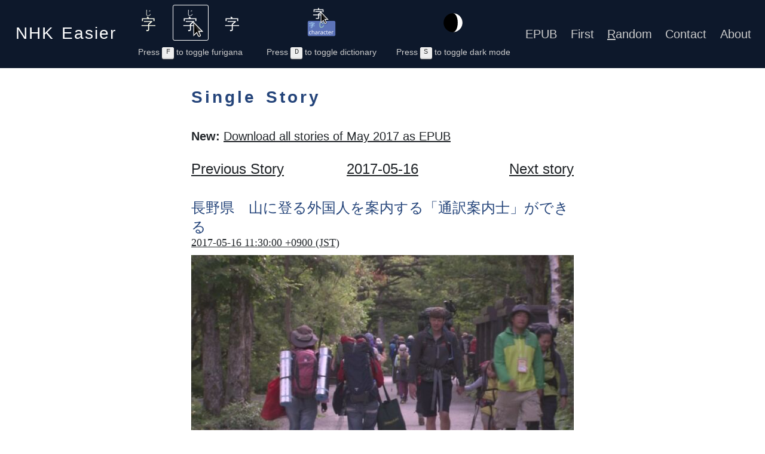

--- FILE ---
content_type: text/html; charset=utf-8
request_url: https://nhkeasier.com/story/459/
body_size: 62710
content:
<!DOCTYPE html>
<html lang=en>
<head>
<meta charset="utf-8">
<meta name="viewport" content="width=device-width, initial-scale=1.0, user-scalable=yes">
<meta name="flattr:id" content="w150z0">
<title>長野県　山に登る外国人を案内する「通訳案内士」ができる | NHK Easier</title>
<meta property="og:site_name" content="NHK Easier" />
<meta property="og:title" content="長野県　山に登る外国人を案内する「通訳案内士」ができる" />
<meta property="og:type" content="article" />
<meta property="og:url" content="TODO" />
    <meta name="description" content="「通訳案内士」は、日本を旅行する外国人を外国語で案内する仕事をします。国の試験に合格した人がなりますが、決められた場所だけで仕事をする場合は試験を受けなくても仕事ができます。
長野県では、県にある山だけで仕事をする通訳案内士が初めてできました。２か月の研修が終わって、全部で１０人が英語や中国語の通訳案内士になりました。
長野県は、１年に２万６０００人以上の外国人が県にある山に来ると考えています。通訳案内士は、外国人と一緒に山に登って、山の歴史や自然などを説明します。
長野県は、案内してほしいという人がたくさんいたら、通訳案内士をもっと増やすことも考えています。">
    <meta property="og:description" content="「通訳案内士」は、日本を旅行する外国人を外国語で案内する仕事をします。国の試験に合格した人がなりますが、決められた場所だけで仕事をする場合は試験を受けなくても仕事ができます。
長野県では、県にある山だけで仕事をする通訳案内士が初めてできました。２か月の研修が終わって、全部で１０人が英語や中国語の通訳案内士になりました。
長野県は、１年に２万６０００人以上の外国人が県にある山に来ると考えています。通訳案内士は、外国人と一緒に山に登って、山の歴史や自然などを説明します。
長野県は、案内してほしいという人がたくさんいたら、通訳案内士をもっと増やすことも考えています。" />
    <meta property="og:image" content="jpg/k10010980631000.jpg" />
    <meta property="og:image:width" content="640" />
    <meta property="og:image:height" content="360" />
    <meta name="twitter:card" content="summary_large_image" />
<link rel="icon" href="/static/favicon.png">
<link rel="stylesheet" href="/static/bootstrap-5.3.3.min.css">
<link rel="stylesheet" href="/static/style.css?2025-12-08">
<link rel="alternate" href="/feed/" title="NHK Easier Stories" type="application/rss+xml">
<script async src="/static/bootstrap-5.3.3.min.js"></script>
</head>
<body>

<script>
// handle dark mode before rendering content or fetching resources to avoid flashing when loading page
function isDarkModeOn() {
    const mode = localStorage.getItem('darkmode');
    if (mode === 'on') {
        return true;
    } else if (mode === 'off') {
        return false;
    } else {
        return window.matchMedia?.('(prefers-color-scheme: dark)')?.matches;
    }
}
document.documentElement.setAttribute('data-bs-theme', isDarkModeOn() ? 'dark' : 'light');
</script>

<header class="navbar navbar-expand-lg navbar-dark">
    <div class="container-fluid">
        <h1 class="nvarbar-brand"><a href="/">NHK <ruby>Easier<rt>イーシア</rt></ruby></a></h1>
        <button class="navbar-toggler" type="button" data-bs-toggle="collapse" data-bs-target="#header-collapse" aria-controls="header-collapse" aria-expanded="false" aria-label="Toggle navigation">
            <span class="navbar-toggler-icon"></span>
        </button>
        <div class="collapse navbar-collapse" id="header-collapse">
            <div class="toggle" id="ruby-toggle">
                <ul>
                    <li>
                        <label>
                            <input type="radio" name="ruby-toggle" value="always">
                            <img src="/static/always.svg" alt="Always show furigana" title="Always show furigana">
                        </label>
                    </li>
                    <li>
                        <label>
                            <input type="radio" name="ruby-toggle" value="hover" checked>
                            <img src="/static/hover.svg" alt="Show furigana on hover" title="Show on hover furigana">
                        </label>
                    </li>
                    <li>
                        <label>
                            <input type="radio" name="ruby-toggle" value="never">
                            <img src="/static/never.svg" alt="Never show furigana" title="Never show furigana">
                        </label>
                    </li>
                </ul>
                <div class="toggle-helper" id="ruby-toggle-helper">
                    Press <kbd>F</kbd> to toggle furigana
                </div>
            </div>
            <div class="toggle" id="dict-toggle">
                <ul>
                    <li>
                        <label>
                            <input type="checkbox" name="dict-toggle" checked>
                            <img src="/static/dict.png" alt="Toggle the dictionary" title="Toggle the dictionary">
                        </label>
                    </li>
                </ul>
                <div class="toggle-helper" id="dict-toggle-helper">
                    Press <kbd>D</kbd> to toggle dictionary
                </div>
            </div>
            <div class="toggle" id="darkmode-toggle">
                <ul>
                    <li>
                        <label>
                            <input type="checkbox" name="darkmode-toggle" value="never">
                            <img src="/static/darkmode.svg" alt="Toggle dark mode" title="Toggle dark mode">
                        </label>
                    </li>
                </ul>
                <div class="toggle-helper" id="darkmode-toggle-helper">
                    Press <kbd>S</kbd> to toggle dark mode
                </div>
            </div>
            <nav>
                <ul>
                    <li><a href="/epub/">EPUB</a></li>
                    <li><a href="/story/1/">First</a></li>
                    <li><a href="/random/"><span style="text-decoration: underline">R</span>andom</a></li>
                    <li><a href="/contact/">Contact</a></li>
                    <li><a href="/about/">About</a></li>
                </ul>
            </nav>
        </div>
    </div>
</header>

<main>
<h2>Single Story</h2>
<p>
    <strong>New:</strong>
    <a href="/2017/05/epub">
        Download all stories of May 2017 as EPUB
    </a>
</p><nav><ul>
    <li><a href="/story/458/">Previous Story</a></li>
    <li><a href="/2017/05/16/">2017-05-16</a></li>
    <li><a href="/story/460/">Next story</a></li>
</ul></nav><article lang=ja>
<h3><ruby>長野県<rt>ながのけん</rt></ruby>　<ruby>山<rt>やま</rt></ruby>に<ruby>登<rt>のぼ</rt></ruby>る<ruby>外国人<rt>がいこくじん</rt></ruby>を<ruby>案内<rt>あんない</rt></ruby>する「<ruby>通訳案内士<rt>つうやくあんないし</rt></ruby>」ができる</h3>
<h4>
    <a href="/story/459/">
        <time datetime="2017-05-16T02:30:00+00:00">
            2017-05-16 11:30:00 +0900 (JST)
        </time>
    </a>
</h4>
<img src="/media/jpg/k10010980631000.jpg" alt="Story illustration" width="640" height="360" loading="lazy">
<p>「<ruby>通訳案内士<rt>つうやくあんないし</rt></ruby>」は、<ruby>日本<rt>にっぽん</rt></ruby>を<ruby>旅行<rt>りょこう</rt></ruby>する<ruby>外国人<rt>がいこくじん</rt></ruby>を<ruby>外国<rt>がいこく</rt></ruby><ruby>語<rt>ご</rt></ruby>で<ruby>案内<rt>あんない</rt></ruby>する<ruby>仕事<rt>しごと</rt></ruby>をします。<ruby>国<rt>くに</rt></ruby>の<ruby>試験<rt>しけん</rt></ruby>に<ruby>合格<rt>ごうかく</rt></ruby>した<ruby>人<rt>ひと</rt></ruby>がなりますが、<ruby>決<rt>き</rt></ruby>められた<ruby>場所<rt>ばしょ</rt></ruby>だけで<ruby>仕事<rt>しごと</rt></ruby>をする<ruby>場合<rt>ばあい</rt></ruby>は<ruby>試験<rt>しけん</rt></ruby>を<ruby>受<rt>う</rt></ruby>けなくても<ruby>仕事<rt>しごと</rt></ruby>ができます。</p>
<p><ruby>長野県<rt>ながのけん</rt></ruby>では、<ruby>県<rt>けん</rt></ruby>にある<ruby>山<rt>やま</rt></ruby>だけで<ruby>仕事<rt>しごと</rt></ruby>をする<ruby>通訳案内士<rt>つうやくあんないし</rt></ruby>が<ruby>初<rt>はじ</rt></ruby>めてできました。２か<ruby>月<rt>げつ</rt></ruby>の<ruby>研修<rt>けんしゅう</rt></ruby>が<ruby>終<rt>お</rt></ruby>わって、<ruby>全部<rt>ぜんぶ</rt></ruby>で１０<ruby>人<rt>にん</rt></ruby>が<ruby>英語<rt>えいご</rt></ruby>や<ruby>中国語<rt>ちゅうごくご</rt></ruby>の<ruby>通訳案内士<rt>つうやくあんないし</rt></ruby>になりました。</p>
<p><ruby>長野県<rt>ながのけん</rt></ruby>は、１<ruby>年<rt>ねん</rt></ruby>に２<ruby>万<rt>まん</rt></ruby>６０００<ruby>人<rt>にん</rt></ruby><ruby>以上<rt>いじょう</rt></ruby>の<ruby>外国人<rt>がいこくじん</rt></ruby>が<ruby>県<rt>けん</rt></ruby>にある<ruby>山<rt>やま</rt></ruby>に<ruby>来<rt>く</rt></ruby>ると<ruby>考<rt>かんが</rt></ruby>えています。<ruby>通訳案内士<rt>つうやくあんないし</rt></ruby>は、<ruby>外国人<rt>がいこくじん</rt></ruby>と<ruby>一緒<rt>いっしょ</rt></ruby>に<ruby>山<rt>やま</rt></ruby>に<ruby>登<rt>のぼ</rt></ruby>って、<ruby>山<rt>やま</rt></ruby>の<ruby>歴史<rt>れきし</rt></ruby>や<ruby>自然<rt>しぜん</rt></ruby>などを<ruby>説明<rt>せつめい</rt></ruby>します。</p>
<p><ruby>長野県<rt>ながのけん</rt></ruby>は、<ruby>案内<rt>あんない</rt></ruby>してほしいという<ruby>人<rt>ひと</rt></ruby>がたくさんいたら、<ruby>通訳案内士<rt>つうやくあんないし</rt></ruby>をもっと<ruby>増<rt>ふ</rt></ruby>やすことも<ruby>考<rt>かんが</rt></ruby>えています。</p>
<audio src="/media/mp3/k10010980631000.mp3" controls preload="none"></audio>
<table class="links">
    <td>
        
    </td>
    <td>
    <a href="https://www3.nhk.or.jp/news/easy/k10010980631000/k10010980631000.html">Original</a>
    </td>
    <td>
        <a href="/story/459/" class="permalink">Permalink</a>
    </td>
</table>
</article><nav><ul>
    <li><a href="/story/458/">Previous Story</a></li>
    <li><a href="/2017/05/16/">2017-05-16</a></li>
    <li><a href="/story/460/">Next story</a></li>
</ul></nav>
<script type="edict">
しい /(int) (1) (See しっ・1) shh! (used to silence someone)/sh!/(int) (2) (See しっ・2) shoo! (used to drive off an approaching animal, etc.)/(suf,adj-i) (3) (after a noun, the -nai stem of a verb, or repetitive syllables) -ish/-like/-looking/EntL2684620/
歴 [れき] /(suf) experience/history/record/career/(P)/EntL2211960/
部 [ぶ] /(n,n-suf) (1) (above 課, below 局) department (in an organization, company, etc.)/division/bureau/faculty/(n,n-suf) (2) club (at a school, university, etc.)/team/(n,n-suf) (3) part/portion/region/area/(n,n-suf) (4) category/class/division/section/heading/(ctr) (5) counter for copies of a newspaper, magazine, book, etc./(P)/EntL1499290X/
供(P);伴(P);侶 [とも] /(n,vs) (See お供・おとも) companion/follower/attendant/retinue/(P)/EntL1233560X/
わ /(prt) (1) (fem) (at sentence end) indicates emotion or admiration/(prt) (2) (ksb:) (at sentence end) indicates emphasis/(pn) (3) (tsug:) I/me/(int) (4) wah!/(int) (5) boo!/(P)/EntL2029100X/
詩意 [しい] /(n) poetic sentiment/meaning of a poem/EntL2843142/
考え [かんがえ] /(n) (1) thinking/thought/view/opinion/concept/(n) (2) idea/notion/imagination/(n) (3) intention/plan/design/(n) (4) consideration/judgement/deliberation/reflection/(n) (5) wish/hope/expectation/(P)/EntL1281000X/
得手 [えて] /(adj-na,n) forte/strong point/EntL1454550X/
箕 [き] /(n) {astron} (See 箕宿,蒼竜・そうりょう・3,二十八宿・にじゅうはっしゅく) Chinese "winnowing basket" constellation (one of the 28 mansions)/EntL2177970/
揆 [き] /(n) (rare) way/method/EntL1980720X/
横糸;緯糸;緯;よこ糸 [よこいと;ぬきいと(緯糸);ぬき(緯);い(緯)] /(n) weft/woof (crosswise threads on a loom)/EntL1575900X/
恣意;肆意(rK) [しい] /(n) arbitrariness/self-will/whim/EntL1566800X/
誣いる [しいる] /(v1,vt) to slander/to accuse falsely/EntL1572740X/
鳴り [なり] /(n) ringing/sound/(P)/EntL1899440X/
井 [い] /(n) well/EntL1955800X/
産 [さん] /(n) (1) (usu. as お〜) (See お産) (giving) birth/childbirth/delivery/(n) (2) native (of)/(n-suf) (3) product of/produced in/-grown/-bred/(n) (4) assets/property/fortune/EntL2106250/
湫 [くで;くて(ok)] /(n) wetland/marsh/EntL2834632/
産着;産衣 [うぶぎ;うぶぎぬ(産衣);さんい(産衣)] /(n) clothes for a newborn baby/baby clothes/EntL1303830X/
邸 [てい] /(n-suf,n) (hon) (usu. after a family name) residence/mansion/EntL2723660/
国(P);邦;國(oK) [くに] /(n) (1) country/state/(n) (2) region/(n) (3) national government/central government/(n) (4) home (i.e. hometown, home country)/(n) (5) (hist) (See 国郡里制) province (of Japan)/(n) (6) (arch) land/earth/(P)/EntL1592250X/
度(sK) [ど;ド;どう(ok)] /(pref) (1) (uk) (occ. written 度) extreme/ultra/mega/totally/very much/precisely/exactly/(pref) (2) (uk) damn/stupid/cursed/EntL2252690X/
候 [そろ;そう;さう;す] /(aux) (1) (arch) (pol) (auxiliary used in place of ある after で or に when forming a copula) to be/(aux) (2) (arch) (pol) (auxiliary used in place of ます) (See 候ふ・2) to do/EntL1272690/
生 [き] /(n,pref) pure/undiluted/raw/crude/EntL1378440X/
儺 [な] /(n) (arch) (See 追儺) (ceremony of) driving out evil spirits/EntL1585540X/
外 [がい] /(suf) (ant: 内) outside .../beyond .../not included in .../(P)/EntL2227930X/
麻糸;麻絲(oK) [あさいと;まし] /(n) hemp yarn/linen thread/EntL1586310X/
初 [はつ(P);うい] /(adj-no,n,n-pref,n-suf) first/new/(P)/EntL1342530X/
好こ [すこ] /(adj-na,n) (net-sl) (uk) (See 好き・1) liking/being fond of/to one's liking/to one's taste/preferred/favourite/EntL2861850/
卓 [たく(P);しょく] /(n) (1) table/desk/(ctr) (2) (たく only) counter for tables, desks, etc./(n) (3) (しょく only) {Buddh} offering table before an altar (sometimes used in tea ceremony)/(n) (4) (しょく only) (abbr) (See 卓香炉) tabletop incense burner/(P)/EntL1415580X/
て /(aux) (で after certain verb forms) indicates continuing action/EntL2654270/
では /(conj) (1) (See それでは・1) then/well/so/well then/(int) (2) bye then/(exp) (3) (compound of particles で and は; indicates contrast with other possibilities) at/in/by/with/using/(exp) (4) (arch) (after a -nai stem) (See で) if not .../unless .../(P)/EntL1008450X/
山 [やま(P);ヤマ(sk)] /(n,ctr) (1) mountain/hill/(n,ctr) (2) mine/(n,ctr) (3) (mountain) forest/(n,ctr) (4) heap/pile/stack/mountain/(n) (5) protruding or high part of an object/crown (of a hat)/thread (of a screw)/tread (of a tire)/(n) (6) climax/peak/critical point/(n) (7) guess/speculation/gamble/(n) (8) (sl) (uk) (police and crime reporter jargon; usu. written as ヤマ) (criminal) case/crime/(n) (9) mountain climbing/mountaineering/(n) (10) (See 山鉾) festival float (esp. one mounted with a decorative halberd)/(n) (11) {cards} (See 山札・1) deck (from which players draw cards)/draw pile/stock/(n) (12) {mahj} wall/wall tile/(n-pref) (13) (before the name of a plant or animal) wild/(P)/EntL1302680X/
丁 [てい;ひのと] /(n) (1) (てい only) (See 甲乙丙丁) fourth rank/fourth class/fourth party (in a contract, etc.)/(n) (2) (esp. ひのと) fourth sign of the Chinese calendar/(n) (3) (てい only) (abbr) (rare) (See 丁抹・デンマーク) Denmark/EntL1581740X/
受ける(P);請ける(P);承ける;享ける [うける(P);ウケる] /(v1,vt) (1) to receive/to get/(v1,vt) (2) to catch (e.g. a ball)/(v1,vt) (3) to be struck by (wind, waves, sunlight, etc.)/(v1,vt) (4) to sustain (damage)/to incur (a loss)/to suffer (an injury)/to feel (influence)/(v1,vt) (5) to undergo (e.g. surgery)/to take (a test)/to accept (a challenge)/(v1,vt) (6) (esp. 受ける, 享ける) to be given (e.g. life, talent)/(v1,vi) (7) (col) (uk) (esp. ウケる) to find funny/to find humorous/to be amused (by)/(v1,vt) (8) (esp. 受ける, 享ける) to follow/to succeed/to be descended from/(v1,vt) (9) to face (south, etc.)/(v1,vt) (10) {ling} (esp. 受ける, 承ける) to be modified by/(v1,vt) (11) (esp. 請ける; now primarily used in compound words) (See 請け出す・1) to obtain (a pawned item, etc.) by paying a fee/(v1,vi) (12) (uk) (esp. ウケる, うける) to be well-received/to become popular/to go down well/(P)/EntL1329590X/
る /(suf) (col) (as in ググる, ミスる, etc.) verb-forming suffix/EntL2849996/
資 [し] /(n) (1) funds/capital/(n) (2) material/basis/(n) (3) character/qualities/disposition/EntL2842985/
田 [た] /(n) rice field/(P)/EntL1442730X/
鱒 [ます;マス] /(n) (uk) trout/sea trout/EntL1524900X/
島(P);嶋(rK) [しま(P);シマ(sk)] /(n) (1) island/(n) (2) (uk) (usu. written as シマ) one's territory (of a sex worker, organized crime gang, etc.)/one's turf/(P)/EntL1446760X/
途 [と(P);ど(ok)] /(n) way/route/(P)/EntL1956720X/
年;歳 [とせ] /(ctr) (poet) (following a number in the hito-futa-mi counting system) counter for years/EntL2220370/
喪 [も(P);そう] /(n,adj-no) (1) mourning/(n) (2) (も only) (arch) calamity/misfortune/(P)/EntL1399250X/
猪;豬;豕 [い] /(n) (arch) hog (esp. a wild boar, but also including the domesticated pig)/EntL2203230/
訳 [わけ(P);ワケ(sk)] /(n) (1) reason/cause/grounds/(n) (2) meaning/sense/(n) (3) (good) sense/reason/(n) (4) circumstances/case/(n) (5) (romantic) relationship/love affair/(P)/EntL1538330X/
哺 [ほ] /(n) (arch) (See 哺を吐く) holding food in one's mouth/food held in one's mouth/EntL2844199/
さん /(suf) (1) (hon) (fam) (after a person's name (or position, etc.)) (See 様・さま・1) Mr./Mrs./Miss/Ms./-san/(suf) (2) (pol) (usu. after a noun or sometimes na-adjective) politeness marker/(P)/EntL1005340/
干す(P);乾す [ほす] /(v5s,vt) (1) to air/to dry/to desiccate/(v5s,vt) (2) to drain (off)/(v5s,vt) (3) to drink up/(v5s,vt) (4) (usu. in the passive) to deprive of a role, job, etc./(P)/EntL1603510X/
示威 [じい;しい] /(n,vs,vt) demonstration/show of force/EntL1634930X/
初め;初 [ぞめ] /(suf) (after the -masu stem of a verb) first doing of ... (ever, in one's life, in the new year, etc.)/EntL2646830/
器 [き] /(n,n-suf) (1) device/instrument/(n,n-suf) (2) vessel/container/(n) (3) ability/capacity/calibre/caliber/EntL2109010X/
もっと /(adv) (some) more/even more/longer/further/(P)/EntL1012620X/
九(P);９;玖 [きゅう(P);く(P);ここの;この;ここ] /(num) (玖 is used in legal documents) nine/9/(P)/EntL1578150X/
覇 [は] /(n) (1) (See 覇を唱える) supremacy (over a nation)/hegemony/domination/leadership/(n) (2) championship/victory/EntL2750580/
五(P);５;伍 [ご(P);いつ;い] /(num) (伍 is used in legal documents) five/5/(P)/EntL1268060X/
波 [は] /(ctr) counter for waves (of a repeated occurrence)/EntL2844141/
至 [し] /(pref) (See 自・2) to (a place)/until (a time)/EntL2259200/
って(P);て(P) /(prt) (1) (casual quoting particle) (See と・4) you said/he said/she said/they said/(prt) (2) (after a verb in the past tense) (See たって・1) even if/(prt) (3) (as in かって; indicates a satirical or rhetorical question) do you seriously think that/(prt) (4) (indicates certainty, insistence, emphasis, etc.) I already told you/you should know by now that/of course/(prt) (5) (abbr. of という) the said .../said .../(prt) (6) (abbr. of と言っている) says that .../(prt) (7) (abbr. of と聞いている) I hear that .../(prt) (8) (abbr. of とは, というのは) as for the term .../(prt) (9) (equiv. of は topic marker) as for .../(P)/EntL2086960/
仕手(P);為手(sK);し手(sK) [して(P);シテ(sk)] /(n) (1) (occ. written as 為手) doer/performer/(n) (2) (uk) {noh} (usu. written as シテ) shite/protagonist/hero/leading part/main character/(n) (3) {stockm} speculator/(P)/EntL1305070X/
貞 [てい] /(n) (1) firm adherence to one's principles/(n) (2) chastity (of a woman)/EntL2185940/
研修 [けんしゅう] /(n,vs,vt) training (esp. in-service)/induction course/(P)/EntL1258660X/
志摩 [しま] /(n) (hist) Shima (former province located at the eastern tip of present-day Mie Prefecture)/EntL2845144/
刀伊 [とい] /(n) (hist) Jurchen pirate tribe who invaded Tsushima in 1019 (kor: doe)/EntL2734760/
な(P);なあ(P);なー(P);なぁ /(prt) (1) (な only) (prohibitive; used with dictionary form verb) don't/(prt) (2) (な only) (imperative (from なさい); used with -masu stem of verb) do/(int) (3) (used to get someone's attention or press one's point) hey/listen/look/say/(prt) (4) (when seeking confirmation, for emphasis, etc.; used at sentence end) now, .../well, .../I tell you!/you know/(prt) (5) (used to express admiration, emotionality, etc.; used at sentence end) wow/ooh/(prt) (6) (ksb:) (used as a request for confirmation or agreement; used at sentence end) right?/isn't it?/doesn't it?/don't you?/don't you think?/(P)/EntL2029110X/
為 [す] /(vs-c) (uk) (literary form of する) (See する・1) to do/EntL2219050X/
糒;干し飯;乾し飯;干飯(io);乾飯(io) [ほしい(糒);ほしいい] /(n) dried boiled rice used mainly as provisions of samurai troops and travelers (travellers)/EntL1637720X/
土 [に] /(n) (arch) soil (esp. reddish soil)/EntL2423330/
荷 [に] /(n) (1) load/baggage/cargo/freight/goods/(n) (2) burden/responsibility/(P)/EntL1195250X/
素 [す] /(n) (1) one's nature/one's feelings/oneself/(adj-no) (2) plain/unadorned/undecorated/unadulterated/au naturel/(pref) (3) (derog) (before a noun) mere/poor/(pref) (4) (before an adjective) exceedingly/(P)/EntL2069220X/
異;殊 [こと;け] /(n,adj-na,n-pref) (1) (こと only) (arch) difference (from one another)/different thing/other/(adj-na) (2) unusual/extraordinary/EntL2229780X/
鹿 [しか(P);かせぎ(ok);か(ok);ろく(ok);シカ] /(n) deer (esp. the sika deer, Cervus nippon)/cervid/(P)/EntL1319030X/
私 [し] /(n) (See 公・1) private affairs/personal matter/EntL2728300/
極め;決め [ぎめ] /(n,n-suf) (uk) (See 月極め,日極め) contracted regular payment, e.g. monthly, weekly, etc./by the (month, week, etc.)/EntL2613410/
乃(sK);之(sK) [の] /(prt) (1) (uk) (orig. written 乃 or 之) indicates possessive/(prt) (2) (uk) nominalizes verbs and adjectives/(prt) (3) (uk) (See が・1) substitutes for "ga" in subordinate phrases/(prt) (4) (uk) (at sentence-end; falling tone) indicates a confident conclusion/(prt) (5) (uk) (fem) (at sentence-end) indicates emotional emphasis/(prt) (6) (uk) (at sentence-end; rising tone) indicates question/(P)/EntL1469800X/
長 [ちょう] /(n) (1) head/chief/leader/elder/(n) (2) (See 短・1) merit/strong point/(n) (3) superiority/(n) (4) {music} (See 短・2) major/(P)/EntL1429740X/
行 [ぎょう] /(n) (1) line (of text)/row/verse/(n) (2) {Buddh} carya (austerities)/(n) (3) {Buddh} samskara (formations)/(n) (4) (abbr) (See 行書) semi-cursive style (of writing Chinese characters)/running style/(P)/EntL1281690X/
艫 [とも] /(n) (See 舳先・へさき) stern/EntL1571380X/
県;縣(oK) [あがた] /(n) (1) (hist) territory (pre-Taika: under the Yamato court; Heian: under a provincial governor, etc.)/(n) (2) (arch) countryside/EntL2259800X/
友(P);朋 [とも] /(n) (1) friend/companion/comrade/pal/(n) (2) accompaniment/companion (e.g. book)/complement/accessory/(P)/EntL1539980X/
始め(P);初め(P) [はじめ] /(n,adv) (1) beginning/start/outset/opening/(n) (2) (esp. 初め) first (in line, etc.)/(n) (3) (esp. 始め) origin/(n) (4) (uk) (esp. 始め; as 〜を始め, 〜を始めとして, etc.) such as .../not to mention .../(P)/EntL1342540X/
け;っけ /(prt) remind me/I forget/was it?/was that what happened?/EntL2130430/
氏 [し] /(suf) (1) (hon) Mr/Mrs/Ms/Miss/(n,suf) (2) clan/(pn) (3) (hon) he/him/(ctr) (4) (hon) counter for people/(P)/EntL2101130/
場 [ば] /(n) (1) place/spot/space/(n) (2) field/discipline/sphere/realm/(n) (3) (See その場・1) occasion/situation/(n) (4) scene (of a play, movie, etc.)/(n) (5) {stockm} session/(n) (6) {cards} field/table/area in which cards are laid out/(n) (7) {mahj} (See 東場,南場) round (east, south, etc.)/(n) (8) {physics} field/(n) (9) {psych} field (in Gestalt psychology)/(P)/EntL1355790X/
てく;でく /(v5k-s,aux-v) (col) (from ..て or で plus 行く) to continue/EntL2831063/
舅 [しゅうと(P);しうと;しいと(ok)] /(n) (See 姑) father-in-law/(P)/EntL1571280X/
成る(P);為る(rK) [なる] /(v5r,vi) (1) (uk) to become/to get/to grow/to turn/to reach/to attain/(v5r,vi) (2) (uk) to result in/to turn out/to end up/to prove (to be)/(v5r,vi) (3) (uk) (as ...からなる or ...よりなる) to consist of/to be composed of/to be made up of/(v5r,vi) (4) (uk) to be completed/to be realized/to succeed/to be attained/to be accomplished/(v5r,vi) (5) (uk) to change (into)/to turn (into)/to transform/(v5r,vi) (6) (uk) to come (to do)/to begin (to do)/to grow (to do)/(v5r,vi) (7) (uk) to come to/to amount to/to add up to/to make/(v5r,vi) (8) (uk) to play (the part of)/to act as/(v5r,vi) (9) (uk) to be used for/to be useful for/to serve as/(v5r,vi) (10) {shogi} to be promoted/(aux-v,v5r) (11) (hon) (uk) (as お + masu stem + になる, or ご + noun + になる) to do .../(P)/EntL1375610X/
賛意 [さんい] /(n) approval/assent/(P)/EntL1658090X/
士 [し] /(n) (1) man (esp. one who is well-respected)/(n) (2) (See 侍・1) samurai/(n-suf) (3) person (in a certain profession, esp. licensed)/member/EntL2815550/
梓 [あずさ;し;アズサ] /(n) (1) (あずさ, アズサ only) (uk) (See 夜糞峰榛) Japanese cherry birch (Betula grossa)/(n) (2) (あずさ, アズサ only) (See キササゲ) yellow catalpa (Catalpa ovata)/(n) (3) (あずさ, アズサ only) (See 赤芽柏・1) Japanese mallotus (Mallotus japonicus)/(n) (4) printing block/(n) (5) (あずさ only) (abbr) (See 梓弓) catalpa bow/(n) (6) (あずさ only) (abbr) (See 梓巫女) catalpa medium/EntL1152850X/
なり /(prt) (1) or something/for instance ... (though there are other suitable options)/(prt) (2) (usu. in the form ...なり...なり) ... or .../(prt) (3) (after dictionary form verb) as soon as/right after/(prt) (4) (after past tense verb) while still/with previous state still in effect/(P)/EntL2029070X/
事 [ごと] /(suf) (1) (See 事・こと・6) nominalizing suffix/(suf) (2) (See 事・こと・7) pretending to .../playing make-believe .../EntL2613010/
卯 [う(P);ぼう] /(n) (1) the Rabbit (fourth sign of the Chinese zodiac)/the Hare/(n) (2) (See 卯の刻) hour of the Rabbit (around 6am, 5-7am, or 6-8am)/(n) (3) (obs) east/(n) (4) (obs) second month in the lunar calendar/(P)/EntL1576460X/
華 [か] /(n) (1) flashiness/showiness/brilliance/splendor/(n) (2) bloom/flowers/(n) (3) (abbr) (See 中華民国・1) Republic of China/EntL2842901/
成り;為り [なり] /(n) {shogi} (See 成る・10) promoted (of a piece)/EntL2611370/
芽 [め] /(n) (1) sprout/shoot/bud/(n) (2) (See 胚盤・1) germinal disk (in an egg)/(P)/EntL1197710X/
居 [い] /(n-suf,n-pref,n) (1) (usu. used in compound words) (See 居る・いる・1) being (somewhere)/(n-suf,n-pref,n) (2) sitting/EntL2258170X/
鳴る [なる] /(v5r,vi) to sound/to ring/to resound/to echo/to roar/to rumble/(P)/EntL1532910X/
瘡 [くさ] /(n) eczema/EntL2130630/
本 [ほん] /(n) (1) book/volume/script/(pref) (2) this/present/current/... in question/... at issue/(pref) (3) main/head/principal/(pref) (4) real/genuine/regular/proper/(ctr) (5) counter for long, cylindrical things/counter for films, TV shows, etc./counter for goals, home runs, etc./counter for telephone calls/(P)/EntL1522150X/
以上(P);已上(rK) [いじょう] /(n-suf) (1) (ant: 以下・1) not less than .../... and over/... and above/... and upwards/... or more/(n-suf) (2) beyond (e.g. one's expectations)/above/more than/further than/(adj-no,n) (3) the above/the above-mentioned/the aforementioned/the foregoing/(n,conj) (4) (after a verb) since .../seeing that .../now that .../once .../(exp) (5) that's all/that is the end/the end/(P)/EntL1155120X/
多羅 [たら] /(n) (1) (abbr) (See 多羅樹) palmyra/(n) (2) (abbr) (See 多羅葉) lusterleaf holly/(n) (3) patra (silver incense dish placed in front of a Buddhist statue)/EntL1408160X/
仔 [こ] /(n,n-suf) (See 子・こ・4) young (animal)/EntL2788170/
他 [た] /(adv,n,adj-no) other (esp. people and abstract matters)/(P)/EntL1949190X/
長 [おさ] /(n) (1) (dated) head/chief/leader/(n) (2) (dated) the greatest (of all the ...)/EntL2647190/
四維 [しい;しゆい(ok)] /(n) (1) (See 四隅・2) four ordinal directions/(n) (2) (しい only) (from Guanzi) four cardinal principles of the state (propriety, justice, integrity, sense of shame)/EntL2843144/
戸 [こ] /(ctr) counter for houses, households, apartments, etc./EntL1659920X/
希;稀 [き] /(pref) (1) {chem} (See 希塩酸) dilute/(pref) (2) (See 希元素) rare/(n) (3) (希 only) (abbr) (See 希臘・ギリシャ) Greece/EntL2813080/
左 [さ] /(n,adj-no) left (esp. in vertical Japanese writing)/the following/EntL2261470/
日 [にち] /(n) (1) (abbr) (See 日曜) Sunday/(suf) (2) nth day (of the month)/(ctr) (3) counter for days/(n) (4) (abbr) (See 日本) Japan/(P)/EntL2083100/
形;態 [なり] /(n,adj-no) (uk) (See なりに) style/way/shape/form/appearance/state/EntL2138450X/
出る [でる] /(v1,vi) (1) (ant: 入る・はいる・1) to leave/to exit/to go out/to come out/to get out/(v1,vi) (2) to leave (on a journey)/to depart/to start out/to set out/(v1,vi) (3) to move forward/(v1,vi) (4) to come to/to get to/to lead to/to reach/(v1,vi) (5) to appear/to come out/to emerge/to surface/to come forth/to turn up/to be found/to be detected/to be discovered/to be exposed/to show/to be exhibited/to be on display/(v1,vi) (6) to appear (in print)/to be published/to be announced/to be issued/to be listed/to come out/(v1,vi) (7) to attend/to participate/to take part/to enter (an event)/to play in/to perform/(v1,vi) (8) to be stated/to be expressed/to come up/to be brought up/to be raised/(v1,vi) (9) to sell/(v1,vi) (10) to exceed/to go over/(v1,vi) (11) to stick out/to protrude/(v1,vi) (12) to break out/to occur/to start/to originate/(v1,vi) (13) to be produced/(v1,vi) (14) to come from/to be derived from/(v1,vi) (15) to be given/to get/to receive/to be offered/to be provided/to be presented/to be submitted/to be handed in/to be turned in/to be paid/(v1,vi) (16) to answer (phone, door, etc.)/to get/(v1,vi) (17) to assume (an attitude)/to act/to behave/(v1,vi) (18) to pick up (speed, etc.)/to gain/(v1,vi) (19) to flow (e.g. tears)/to run/to bleed/(v1,vi) (20) to graduate/(v1,vi) (21) (vulg) to ejaculate/to cum/(P)/EntL1338240X/
場合 [ばあい] /(n) case/occasion/situation/circumstances/(P)/EntL1355810X/
鱈;大口魚;鰔 [たら;タラ] /(n) (1) gadid (any fish of the family Gadidae, incl. cod, haddock, whiting and pollack)/(n) (2) (See 真鱈・まだら) Pacific cod (Gadus macrocephalus)/EntL1416790X/
算 [さん] /(n) (1) divining sticks/(n,vs) (2) counting/calculation/EntL2423520/
顆 [か] /(n) (1) condyle/(ctr) (2) (arch) counter for grains and small spheres/EntL2100260/
簒位 [さんい] /(n,vs,vt) (rare) usurpation/EntL2858623/
吏 [り] /(n) (arch) government official/public official/EntL1549690X/
沢山 [たくさん] /(adj-no,adj-na,n,adv) (1) (uk) a lot/lots/plenty/many/a large number/much/a great deal/a good deal/(adj-no,adj-na,n,adv) (2) (uk) enough/sufficient/(n-suf) (3) (uk) (after a noun; usu. read as だくさん) (See 沢山・だくさん) enough/too many/too much/(P)/EntL1415870X/
わっ;ワッ /(int) (1) (See わあ・1) boo! (sound used to scare someone)/(int) (2) ugh (dissatisfaction, aggravation)/(int) (3) ulp (consternation)/EntL2004010X/
汝 [い;しゃ] /(pn) (arch) (vulg) you/EntL2174410/
衣 [きぬ;い] /(n) clothing/garment/dress/EntL2266110X/
觜 [し] /(n) {astron} (See 二十八宿,白虎・びゃっこ・2) Chinese "Turtle Beak" constellation (one of the 28 mansions)/EntL2247830/
亜;亞(sK) [あ;ア] /(pref) (1) sub-/second-rate/inferior/(pref) (2) {chem} -ous (indicating a low oxidation state)/-ite/(n) (3) (abbr) (See 亜細亜・アジア) Asia/(n) (4) (abbr) (See 亜爾然丁・アルゼンチン) Argentina/(n) (5) (abbr) (See 亜剌比亜・アラビア) Arabia/(n) (6) (abbr) (obs) (used in Meiji era, now replaced by 米) (See 亜米利加・アメリカ・1,米・べい) America/American person/EntL2220160X/
名 [な] /(n) (1) name/given name/(n) (2) title/(n) (3) fame/renown/reputation/(n) (4) pretext/pretense/justification/appearance/(P)/EntL1531330X/
ませ;まし /(aux-v) (1) (pol) (imperative form of ～ます; attaches to the -masu stem of an honorific verb; used to make a polite request or demand) (See ます・1) please/(aux-v) (2) (pol) used to increase the politeness of a greeting/EntL2210310/
惨 [さん] /(adj-t,adv-to) appalling/EntL2827694/
簧 [した] /(n) (See リード) reed (of a musical instrument)/EntL2230160/
決め(P);極め [きめ] /(n,n-suf) agreement/rule/(P)/EntL1630630X/
侍(P);士 [さむらい] /(n) (1) (hist) warrior (esp. of military retainers of daimyos in the Edo period)/samurai/(n) (2) (col) person with a strong backbone/person that does incredible things/person of considerable talent/(P)/EntL1314780X/
易 [い] /(n) easiness/EntL2672340/
加 [か] /(n) (1) addition/(n) (2) (abbr) (See 加奈陀・カナダ) Canada/(P)/EntL1189940X/
縁;江に(ateji) [えん(縁);えにし(縁);えに;え(縁)] /(n) (1) fate/destiny (esp. as a mysterious force that binds two people together)/(n) (2) relationship (e.g. between two people)/bond/link/connection/(n) (3) family ties/affinity/(n) (4) (えん only) opportunity/chance (to meet someone and start a relationship)/(n) (5) (えん only) {Buddh} (See 因・2) pratyaya (indirect conditions, as opposed to direct causes)/(n) (6) (えん only) (also written as 椽) narrow open-air veranda/EntL1177490X/
う /(aux-v) (1) (after the imperfective form of certain verbs and adjectives) indicates speculation/(aux-v) (2) indicates will/(aux-v) (3) indicates invitation/EntL2654300/
毛 [け] /(n) (1) hair/(n) (2) fur/wool/(n) (3) down/plumage/feathers/(P)/EntL1533820X/
日 [ひ] /(n) (1) day/days/(n) (2) sun/sunshine/sunlight/(n) (3) (the) day/daytime/daylight/(n) (4) date/deadline/(n) (5) (past) days/time (e.g. of one's childhood)/(n) (6) (as 〜した日には, 〜と来た日には, etc.) case (esp. unfortunate)/event/(P)/EntL1463770X/
日 [んち;ち] /(suf) (1) (col) (See 日・にち・2) nth day (of the month)/(ctr) (2) (col) (See 日・にち・3) counter for days/EntL2856786/
雌;女;妻;牝 [め] /(n-pref,n-suf) (1) (See 雄・お・1) female/(n-pref) (2) (See 雌滝) smaller (of the two)/weaker/(n) (3) (arch) woman/(n) (4) (arch) wife/EntL2742880/
濃 [のう;こ] /(pref) (1) (See 濃グレー・のうグレー) dark (color)/(pref) (2) (のう only) concentrated/thick/EntL2065150/
い /(prt) (fam) (See かい,ぞい,だい・1,わい) strengthens a question, assertion, etc./EntL2428180/
わあ;わあっ;わっ /(int) (1) (See わっと) wow!/oh!/eek!/gee!/(int) (2) yeah!/alright!/hurray!/(int) (3) (See わっと) waah!/boohoo!/EntL2087950X/
岳(P);嶽(oK) [たけ(P);だけ] /(n,n-suf) (1) (high) mountain/Mount/Mt./(n) (2) mountain peak/(P)/EntL1207210X/
子(P);児 [こ] /(n,n-suf) (1) child/kid/teenager/youngster/young (non-adult) person/(n,n-suf) (2) (one's) child/offspring/(n,n-suf) (3) (also 娘) young woman/(n,n-suf) (4) (See 仔・こ) young (animal)/(n) (5) offshoot/(n) (6) (See 元も子もない) interest/(n) (7) (abbr) {finc} (See 子株・2) new share/(n) (8) {cards;mahj} (See 親・2) player who is not a dealer/(n) (9) (also 姑) young geisha/young prostitute/(n) (10) (arch) bird egg/(n-suf) (11) (after a noun or -masu stem) -er (often of young women)/(P)/EntL1307770X/
果 [か] /(n) (1) {Buddh} (See 因・2) phala (attained state, result)/(n) (2) {Buddh} (See 悟り・2) enlightenment (as the fruits of one's Buddhist practice)/(n) (3) (See 果物) fruit/(ctr) (4) counter for pieces of fruit/EntL2187130X/
彙 [い] /(n) (arch) kind/sort/type/EntL2752640/
こと /(prt) (1) (particle always used at sentence-end) particle indicating a command/(prt) (2) (fem) (often as ことね) particle indicating mild enthusiasm/(prt) (3) particle indicating a gentle interrogative/(prt) (4) (at sentence end as ことよ) particle used to soften a judgment or conclusion/EntL2524270/
出来る(P);出きる(sK);出來る(sK) [できる] /(v1,vi) (1) (uk) to be able to do/to be possible/to be permitted (to do)/(v1,vi) (2) (uk) to be good at/to do well/to be proficient (in)/to be capable/(v1,vi) (3) (uk) to come into existence/to form/to appear/to come up (of a matter)/to be born/to make (a friend)/to get (a girlfriend, free time, etc.)/(v1,vi) (4) (uk) to be made/to be built/to be constructed/to be formed/to be established/to be set up/(v1,vi) (5) (uk) to be finished/to be completed/to be done/to be ready/(v1,vi) (6) (uk) to grow (of a crop)/to be produced/(v1,vi) (7) (uk) to be mature and well-balanced/to be of fine character/(v1,vi) (8) (uk) (as できている) to be by nature/to be born .../(v1,vi) (9) (uk) (col) (usu. as できている) to become (sexually) involved (with)/to become intimate (with)/to take up (with someone)/(v1,vi) (10) (uk) (col) to get pregnant/(P)/EntL1340450X/
場 [じょう] /(n-suf,n) place/spot/grounds/arena/stadium/range/course/EntL2652950/
泣く [なく] /(v5k,vi) (1) to cry/to shed tears/to weep/to sob/(v5k,vi) (2) (usu. as ...に泣く) to suffer (from)/to be troubled (by)/to face hardship/(v5k,vi) (3) to accept (an unreasonable request, loss, etc.)/to do reluctantly/to make sacrifices/(v5k,vi) (4) to be not worth the name/to suffer (of a reputation)/to be spoiled/to be put to shame/(v5k,vt) (5) to lament/to bemoan/to bewail/(P)/EntL1229840X/
受け(P);請け;承け [うけ(P);ウケ] /(n,n-suf) (1) popularity/favour/favor/reception/(n) (2) defense/defence/reputation/(n) (3) agreement/(n) (4) receiver of technique (e.g. in martial arts)/(n) (5) (uk) (sl) (See ねこ・6,攻め・2,タチ) bottom (submissive partner of a homosexual relationship)/(P)/EntL1659120X/
月 [つき] /(n) (1) Moon/(n) (2) month/(n) (3) moonlight/(n) (4) (See 衛星・1) (a) moon/natural satellite/(P)/EntL1255430X/
所 [しょ] /(suf,ctr) counter for places/EntL2273780/
異 [い] /(n,adj-na) (1) difference (of opinion)/(adj-na) (2) strange/odd/unusual/(pref) (3) different/EntL2056700X/
餐 [さん;ざん] /(n) (arch) dining/EntL2519700/
人 [じん] /(suf) (1) (indicates nationality, race, origin, etc.) -ian (e.g. Italian)/-ite (e.g. Tokyoite)/(suf) (2) (indicates expertise (in a certain field)) -er (e.g. performer, etc.)/person working with .../(suf) (3) (usu. in compound words) man/person/people/(P)/EntL1366410X/
穂(P);穗(oK) [ほ] /(n) (1) ear (of a cereal plant)/head/spike/(n) (2) point (of a brush, spear, etc.)/tip/(pointed) head/(n) (3) crest (of a wave)/(n) (4) scion (in grafting)/(P)/EntL1514780X/
菓 [か] /(n) (1) (arch) fruit/(suf,ctr) (2) counter for fruit/EntL2429460X/
外国人 [がいこくじん] /(n) (See 内国人) foreigner/foreign citizen/foreign national/alien/non-Japanese/(P)/EntL1203650X/
だ /(aux-v,cop) (plain copula) (See である,です) be/is/(P)/EntL2089020X/
苦 [く] /(n) (1) pain/anguish/suffering/distress/anxiety/worry/trouble/difficulty/hardship/(n) (2) {Buddh} (See 八苦) duhkha (suffering)/EntL2037710X/
枝 [し] /(ctr) counter for long, thin things (i.e. swords)/EntL2080710/
割る(P);破る(sK) [わる] /(v5r,vt) (1) to divide/(v5r,vt) (2) to cut/to halve/to separate/to split/to rip/(v5r,vt) (3) to break/to crack/to smash/(v5r,vt) (4) to dilute/(v5r,vt) (5) to fall below/(v5r,vt) (6) to discount/(v5r,vt) (7) to step over (a line, etc.)/(P)/EntL1208000X/
縞 [しま] /(n,n-suf,adj-no) (1) stripe/bar/streak/(n) (2) (also formerly written as 島 and 嶋) (weaved) stripe pattern (of 2 or more different colors)/(P)/EntL1321670X/
弟 [おとうと(P);てい] /(n) (1) (See 兄・1) younger brother/little brother/kid brother/(n) (2) (おとうと only) (See 義弟・1) brother-in-law (spouse's younger brother or younger sister's husband)/(n) (3) (てい only) (arch) pupil/apprentice/(P)/EntL1581930X/
薄物;羅 [うすもの;ら(羅)] /(n) lightweight fabric or clothing/silk gauze/thin silk/EntL1690510X/
手 [て] /(n) (1) (occ. pronounced た when a prefix) (See お手・おて・1) hand/arm/(n) (2) (col) (See お手・おて・3) forepaw/foreleg/(n) (3) handle/(n) (4) hand/worker/help/(n) (5) trouble/care/effort/(n) (6) means/way/trick/move/technique/workmanship/(n) (7) hand/handwriting/(n) (8) kind/type/sort/(n) (9) (See 手に入る) one's hands/one's possession/(n) (10) (See 手に余る) ability to cope/(n) (11) hand (of cards)/(n) (12) (See 山の手・1) direction/(n,n-suf,ctr) (13) move (in go, shogi, etc.)/(P)/EntL1327190X/
卦 [け] /(n) divination sign/EntL1956160X/
歯(P);齒(oK) [は] /(n) (1) tooth/teeth/(n) (2) tooth (of a comb, saw, etc.)/cog/(n) (3) support (of a geta)/(P)/EntL1313000X/
菅 [すげ(P);すが(ok);スゲ(P)] /(n) (uk) sedge (Cyperaceae spp., esp. members of genus Carex)/(P)/EntL2248290/
紀 [き] /(n,n-suf) (1) {geol} period/(n) (2) (abbr) (See 日本書紀) Nihon Shoki (second oldest work of Japanese history, compiled in 720 CE)/Nihongi/Chronicles of Japan/(n) (3) (abbr) (hist) Kii (former province located in present-day Wakayama and southern Mie prefectures)/EntL2205760X/
え /(int) (1) eh?/what?/oh?/(int) (2) (See はい・1) yes/that's correct/(prt) (3) (arch) (at sentence end) (See かえ,ぞえ,わえ) strengthens a question, assertion, etc./(prt) (4) (arch) (after a noun, etc.; when calling out to someone) hey/(P)/EntL2122310X/
舌 [した] /(n) (1) tongue/(n) (2) tongue-like object/clapper (of a bell)/talon (of a lock)/reed (of a musical instrument)/(P)/EntL1387010X/
強いる [しいる] /(v1,vt) to force/to compel/to coerce/to press/to impose/(P)/EntL1236100X/
を /(prt) (1) indicates direct object of action/(prt) (2) indicates subject of causative expression/(prt) (3) indicates an area traversed/(prt) (4) indicates time (period) over which action takes place/(prt) (5) indicates point of departure or separation of action/(prt) (6) (See が・1) indicates object of desire, like, hate, etc./(P)/EntL2029010X/
っす;す /(aux) (abbr) (semi-polite copula) (See です) be/is/EntL2269410X/
緇衣 [しえ;しい] /(n) (1) {Buddh} priest's black robe/(n) (2) {Buddh} (See 僧侶) priest/EntL2843354/
生る [なる] /(v5r,vi) (uk) to bear fruit/(P)/EntL1611000X/
上 [うわ] /(n,pref) upper/upward/outer/surface/top/EntL1352140X/
艮 [ごん;こん;え] /(n) gen (one of the trigrams of the I Ching: mountain, northeast)/EntL2064450X/
讚 [さん] /(n) a style of Chinese poetry/legend or inscription on a picture/EntL1879320X/
合 [ごう] /(n) (1) gō/traditional unit of volume, approx. 180 ml/(n) (2) gō/traditional unit of area, approx 0.33 square meters/(n) (3) one-tenth of the distance from the base to the summit of a mountain/(n) (4) {astron} (See 衝・3) conjunction/(n) (5) (See 合計) sum/total/(n) (6) {phil} (See 総合・1,正反合) synthesis (in dialectics)/(n) (7) minor premise (in hetuvidya)/(ctr) (8) counter for covered containers/(ctr) (9) counter for matches, battles, etc./(P)/EntL1956260X/
尼 [に] /(n,n-suf) (1) (abbr) {Buddh} (See 比丘尼・1) bhikkhuni (fully ordained nun)/(n) (2) (abbr) (See 印度尼西亜・インドネシア) Indonesia/EntL2233520/
理 [り] /(n) (1) reason/principle/logic/(n) (2) {Buddh} (See 事・じ) general principle (as opposed to individual concrete phenomenon)/(n) (3) the underlying principles of the cosmos (in neo-Confucianism)/(P)/EntL1957060X/
意図 [いと] /(n,vs,vt) intention/aim/design/(P)/EntL1156690X/
鞆 [とも] /(n) archer's left-wrist protector/EntL2654140/
自然 [しぜん] /(n) (1) nature/(adj-na,n) (2) natural/spontaneous/automatic/(adv,adv-to) (3) naturally/spontaneously/automatically/(P)/EntL1318090X/
補 [ほ] /(suf) assistant .../probationary .../EntL2693230/
駄 [だ] /(pref) (1) (See 駄文・1) poor/low-grade/trivial/insignificant/worthless/(n-suf,ctr) (2) (See 一駄) load/pack/horse load/(n) (3) packhorse/EntL2648880/
堰(P);井堰 [せき(堰)(P);いせき;い(堰)(ok)] /(n) dam/weir/barrier/sluice/(P)/EntL1955830X/
外 [そと(P);と(ok)] /(n) (1) outside/exterior/(n) (2) the open (air)/(n) (3) (ant: うち・6) other place/somewhere else/outside one's group (family, company, etc.)/(P)/EntL1203250X/
中 [チュン] /(n) (1) (abbr) {mahj} (See 紅中) red dragon tile/(n) (2) {mahj} winning hand with a pung (or kong) of red dragon tiles/EntL2754230/
決める(P);極める [きめる(P);キメる] /(v1,vt) (1) to decide/to choose/to determine/to make up one's mind/to resolve/to set one's heart on/to settle/to arrange/to set/to appoint/to fix/(v1,vt) (2) to clinch (a victory)/to decide (the outcome of a match)/(v1,vt) (3) to persist in doing/to go through with/(v1,vt) (4) (as 決めている) to always do/to have made a habit of/(v1,vt) (5) to take for granted/to assume/(v1,vt) (6) to dress up/to dress to kill/to dress to the nines/(v1,vt) (7) to carry out successfully (a move in sports, a pose in dance, etc.)/to succeed in doing/(v1,vt) (8) {MA;sumo} to immobilize with a double-arm lock (in sumo, judo, etc.)/(v1,vt) (9) to eat or drink something/to take illegal drugs/(P)/EntL1254180X/
格 [きゃく] /(n) (hist) (See 律令) amendment (to ritsuryō)/EntL2247340X/
屋;家 [や] /(suf) (1) (usu. 屋) (See パン屋) shop/store/restaurant/(suf) (2) (usu. 屋, can be derog.) (See 殺し屋) someone who sells (something) or works as (something)/(suf) (3) (usu. 屋) (See 照れ屋) someone with a (certain) personality trait/(n) (4) (usu. 家) house/(n) (5) roof/EntL2082160X/
似 [に] /(suf) looking like (someone)/taking after (either of one's parents)/EntL1314550X/
剃る [そる(P);する] /(v5r,vt) to shave/(P)/EntL1581900X/
故 [こ] /(pref) the late/the deceased/EntL1267110X/
気(P);氣(oK) [き] /(n) (1) (See 気が大きい) spirit/mind/heart/(n) (2) (See 気が短い) nature/disposition/(n) (3) (oft. after a verb) (See やる気,気がない・1) intention/mind/will/motivation/(n) (4) (See 気が変わる,気が重い) mood/feelings/(n) (5) (See 気を失う) consciousness/(n) (6) (See 気をつかう) care/attention/consideration/worry/(n) (7) (See 気を引く・1) interest/(n) (8) (the) air/atmosphere/(n) (9) ambience/atmosphere (of)/air (of)/mood/(n) (10) fragrance/aroma/flavour/taste/(n) (11) qi (in traditional Chinese philosophy and medicine)/chi/ki/(P)/EntL1221520X/
経;歴 [ふ] /(v2h-s,vi) (1) (arch) (See 経る・へる・1) to pass/to elapse/to go by/(v2h-s,vi) (2) (arch) (See 経る・へる・2) to pass through/to go through/(v2h-s,vi) (3) (arch) (See 経る・へる・3) to experience/to go through/EntL2783730/
一 [いつ] /(num) (1) (See 一つ・ひとつ・1) one/(n) (2) (See 一に・1) same (mind, path, etc.)/EntL2843147/
医 [い] /(n) (1) medicine/the healing art/healing/curing/(n,n-suf) (2) doctor/(P)/EntL1159710X/
干し;乾し;干(io);乾(io) [ほし] /(n,n-pref) drying/dried/EntL1209620X/
上 [じょう] /(suf) (1) from the standpoint of/from the viewpoint of/with respect to/in terms of/as a matter of/in view of/so far as ... is concerned/(suf) (2) on/above/on top of/aboard (a ship or vehicle)/(n,adj-no) (3) the best/top/first class/first grade/(n) (4) (See 下・2,中・6) first volume (of a two or three-volume set)/first book/(exp) (5) (written on a gift's wrapping paper) with my compliments/(P)/EntL1352170X/
宇(rK) [ウ;う] /(n) (abbr) (uk) (See ウクライナ) Ukraine/EntL2858456/
机(P);案(oK) [つくえ(P);つき(机)(ok)] /(n) desk/(P)/EntL1220210X/
奇 [き] /(adj-na,n) (1) (See 奇を衒う) strange/unconventional/eccentric/novel/(n) (2) {math} (See 奇数) odd/odd number/EntL2080990X/
炊く [たく] /(v5k,vt) (1) to cook (grains, e.g. rice)/(v5k,vt) (2) (ksb:) (See 煮る) to boil/to simmer/to stew/to seethe/(v5k,vi) (3) (net-sl) to get angry/to snap/(P)/EntL1596830X/
史 [し] /(n-suf,n) history/(P)/EntL2080900/
全部 [ぜんぶ] /(n,adj-no,adv) all/entire/whole/altogether/(P)/EntL1396130X/
詞 [し] /(n) (1) words/writing/lyrics/(n) (2) (See 填詞) ci (form of Chinese poetry)/(n) (3) (See 辞・3) independent word/EntL2266770/
姉 [し] /(suf) (hon) honorific suffix used after the name of a woman of equal or higher status/EntL2252800/
胃 [い] /(n) (1) stomach/(n) (2) {astron} (See 胃宿,白虎・びゃっこ・2) Chinese "stomach" constellation (one of the 28 mansions)/(P)/EntL1158500X/
巳 [み(P);し] /(n) (1) the Snake (sixth sign of the Chinese zodiac)/the Serpent/(n) (2) (obs) (See 巳の刻) hour of the Snake (around 10am, 9-11am, or 10am-12 noon)/(n) (3) (obs) south-southeast/(n) (4) (obs) fourth month of the lunar calendar/(P)/EntL1528180X/
離 [り] /(n) li (one of the trigrams of the I Ching: fire, south)/EntL2232330/
は /(prt) (1) (pronounced わ in modern Japanese) indicates sentence topic/(prt) (2) indicates contrast with another option (stated or unstated)/(prt) (3) adds emphasis/(P)/EntL2028920/
し /(prt,conj) (1) and/besides/moreover/what's more/not only ... but also/(prt,conj) (2) (usu. indicates one of several reasons) because/since/(prt,conj) (3) (at sentence end; gives reason for an unstated but deducible conclusion) the thing is/for one thing/(P)/EntL2086640/
終わり(P);終り;終(io) [おわり] /(n) (1) end/ending/close/conclusion/(n) (2) end of (one's) life/death/(P)/EntL1589590X/
句 [く] /(n,n-suf) (1) section (i.e. of text)/sentence/passage/paragraph/(n,n-suf) (2) {ling} phrase/(n,n-suf) (3) verse (of 5 or 7 mora in Japanese poetry; of 4, 5, or 7 characters in Chinese poetry)/(n,n-suf) (4) haiku/first 17 morae of a renga, etc./(n,n-suf) (5) maxim/saying/idiom/expression/(n,n-suf) (6) {comp} clause (e.g. in a database query language)/(P)/EntL1243940X/
通訳 [つうやく] /(n,vs,vt) (1) interpretation (i.e. oral translation)/(n) (2) interpreter/(P)/EntL1433560X/
真下 [ました] /(n,adj-no) (See 真上) right under/directly below/right beneath/EntL1363460X/
得る(P);獲る [える] /(v1,vt) (1) (獲る esp. refers to catching wild game, etc.) to get/to earn/to acquire/to procure/to gain/to secure/to attain/to obtain/to win/(v1,vt) (2) to understand/to comprehend/(v1,vt) (3) to receive something undesirable (e.g. a punishment)/to get (ill)/(aux-v,v1,vt) (4) (得る only) (after the -masu stem of a verb) (See 得ない,得る・うる・1) to be able to ..., can .../(P)/EntL1588760X/
場合 [ばやい;ばわい;バヤイ;バワイ] /(n) (col) (uk) (dialectal) (See 場合・ばあい) case/occasion/situation/circumstances/EntL2017460X/
長野県;長野縣(sK) [ながのけん] /(n) Nagano Prefecture (Chūbu area)/EntL1430150X/
外国語 [がいこくご] /(n) foreign language/(P)/EntL1203640X/
して /(prt) (1) (See からして・1,として・1,にして・1) by (indicating means of action)/as (a group, etc.)/(prt) (2) (as 〜をして in modern Japanese) indicates the agent in a causative construction/(prt,conj) (3) (after the ren'youkei form of an adjective or the auxiliary verb ず) acts as a connective indicating a state or condition/(prt,adv) (4) (after an adverb or particle) adds emphasis/(conj) (5) (dated) and/so/then/EntL2424740X/
流 [る] /(n) (hist) (See 五刑・2) exile (second most severe of the five ritsuryō punishments)/EntL2249020/
土 [ど] /(n) (1) (abbr) (See 土曜) Saturday/(n) (2) (orig. meaning) earth/dirt/soil/(n) (3) land/lands/ground/(n) (4) (See 五行・1) earth (third of the five elements)/EntL2248580/
軌 [き] /(n) (1) (See 軌を一にする・きをいつにする) rut/wheel track/(n) (2) distance between two wheels/gauge/EntL2842933/
幅;布 [の] /(n,n-suf,ctr) (after a number in the hito-, futa-, mi- counting system) unit of measurement for cloth breadth (30-38 cm)/EntL2671670/
し /(aux-v) (arch) (equiv. of modern 〜た) (See 選ばれし者・えらばれしもの,た・1) did/(have) done/EntL2843516/
堵 [と] /(n) (rare) fence/wall/hedge/EntL2843466/
三位 [さんみ;さんい] /(n) (1) (esp. さんい) third place/third rank/(n) (2) (esp. さんみ) third rank (in the Japanese court system)/(n) (3) {Christn} (esp. さんみ) Trinity/the Father, the Son, and the Holy Spirit/EntL1579360X/
三(P);３;参;參(oK);弎(oK) [さん(P);み(P)] /(num) (参 is used in legal documents) three/3/(P)/EntL1579350X/
話 [わ] /(ctr) counter for stories, episodes of TV series, etc./EntL2100460/
危 [き] /(n) (1) danger/(n) (2) {astron} (See 危宿,二十八宿,玄武・げんぶ・2) Chinese "rooftop" constellation (one of the 28 mansions)/EntL2177790X/
蛾 [が;ガ] /(n) moth/EntL1197760X/
考える(P);勘える;稽える [かんがえる] /(v1,vt) (1) to think (about, of)/to think over/to ponder/to contemplate/to reflect (on)/to meditate (on)/(v1,vt) (2) to consider/to bear in mind/to allow for/to take into consideration/(v1,vt) (3) to think (that)/to believe/to hold (a view)/to judge/to conclude/to suspect/(v1,vt) (4) to intend (to do)/to think of (doing)/to plan/(v1,vt) (5) to predict/to anticipate/to expect/to imagine/(v1,vt) (6) to come up with/to think up/to contrive/to devise/(v1,vt) (7) to consider (as)/to regard (as)/to look on (as)/to take/to view/(P)/EntL1281020X/
まあ(P);まー(P);まぁ;ま /(adv) (1) (when urging or consoling) just (e.g. "just wait here")/come now/now, now/(adv) (2) tolerably/passably/moderately/reasonably/fairly/rather/somewhat/(adv) (3) (when hesitating to express an opinion) well.../I think.../it would seem.../you might say.../Hmmm, I guess so.../(int) (4) (fem) oh!/oh dear!/oh, my!/wow!/goodness gracious!/good heavens!/(P)/EntL1012050X/
説き明かし;説明し [ときあかし] /(n,vs) (See 説明・せつめい) explanation/exposition/EntL2629650/
四夷 [しい] /(n) (derog) (See 東夷・あずまえびす・2,西戎・せいじゅう) Four Barbarians/derogative name for various ancient non-Chinese peoples bordering ancient China/EntL2028620X/
柵;城 [き] /(n) (arch) fortress (surrounded by a wall, moat, etc.)/EntL2219650/
国民;国人 [くにたみ] /(n) (arch) (See 国民・こくみん・1) people of a country/EntL2843598/
共 [とも] /(n,n-pref) (1) together with/(n,n-pref) (2) same/(suf) (3) (uk) both/all/neither/none/(suf) (4) (uk) including .../(P)/EntL1578040X/
恵;慧 [え] /(n) (1) wisdom/enlightenment/(n) (2) {Buddh} (See 三学) prajñā (one of the three divisions of the noble eightfold path)/wisdom/EntL2743950/
火 [か] /(n) (1) (abbr) (See 火曜) Tuesday/(n) (2) (See 五行・1) fire (second of the five elements)/EntL2248560X/
然 [さ] /(adv) (arch) so/like that/in that way/EntL2173530/
案内 [あんない(P);あない(ok)] /(n,vs,vt) (1) guidance/leading (the way)/showing around/(n,vs,vt) (2) information/notice/notification/(n) (3) announcement (of a visitor's arrival)/informing (someone) of a visitor's arrival/(n,vs,vt) (4) invitation/(n) (5) (as ご〜) acquaintance/knowledge/(P)/EntL1154860X/
秭 [し] /(num) (rare) 10^24/septillion/EntL2542020/
低 [てい] /(pref) low (level, value, price, etc.)/EntL2847176/
諾 [お;う;せ] /(int) (arch) yes/all right/OK/okay/EntL2603520/
度 [ど] /(n,n-suf) (1) degree (angle, temperature, scale, etc.)/(ctr) (2) counter for occurrences/(n,n-suf) (3) strength (of glasses)/glasses prescription/(n,n-suf) (4) alcohol content (percentage)/alcohol by volume/(n) (5) (See 度を過ごす) extent/degree/limit/(n) (6) (See 度を失う) presence of mind/composure/(P)/EntL1445160X/
件;条;行 [くだり] /(n) (uk) passage/paragraph/EntL2087210X/
中 [じゅう(P);ぢゅう] /(suf) (1) (all) through (e.g. the night)/throughout (e.g. the year)/all ... long/(suf) (2) (as 〜に) within (e.g. the week)/in the course of (e.g. today)/by the end of/(suf) (3) all over/throughout (e.g. the world)/(suf) (4) all (of a group)/the whole (family, school, etc.)/(P)/EntL2083570/
己;汝 [な] /(pn) (1) (arch) I/(pn) (2) (arch) you/EntL2174450X/
打 [だ] /(n,ctr) {sports} hitting a ball (with a bat, golf club, etc.)/batting/stroke/EntL2820490/
麻紙 [まし] /(n) hemp paper/EntL2849580/
科 [か] /(n,n-suf) (1) department/section/faculty/school/arm/(n,n-suf) (2) course (of study)/branch of study/specialization/(n,n-suf) (3) (taxonomical) family/(P)/EntL1192680X/
板 [いた] /(n) (1) board/plank/(n) (2) sheet (of metal)/plate (of glass)/pane/slab/(n) (3) (See 俎板・1) cutting board/chopping board/(n) (4) (abbr) (usu. as 板さん) (See 板前・1,板場・いたば・2) chef (esp. of high-end Japanese cuisine)/cook/(n) (5) stage (i.e. at a theatre)/(P)/EntL1481350X/
区(P);區(sK) [く] /(n) (1) ward/borough/city (in Tokyo)/(n) (2) (See 郵便区) district (e.g. electoral)/section/zone (e.g. postal)/(P)/EntL1244080X/
気 [け] /(n,n-suf) (1) sign/indication/trace/touch/feeling/(n-pref) (2) somehow/for some reason/seeming to be/EntL2233690X/
子 [し] /(n) (1) child (esp. a boy)/(n) (2) (See 子爵) viscount/(n) (3) (hon) founder of a school of thought (esp. Confucius)/master/(n) (4) (See 諸子百家) masters and philosophers (categorization of Chinese classical literature)/(pn) (5) (arch) (of one's equals) you/(n-suf) (6) -er (i.e. man who spends all his time doing...)/EntL2216440/
羽(P);羽根(P) [はね(P);は(羽)] /(n) (1) feather/plume/down/(n) (2) wing/(n) (3) (羽根 only) blade (of a fan, propeller, etc.)/(n) (4) (はね only) (See シャトル・1) shuttlecock (in badminton)/(n) (5) (羽根 only) (also written as 羽子) (See 羽子・はご) shuttlecock (in hanetsuki)/(n) (6) (羽根 only) (See 矢羽・やばね) arrow feathers/(P)/EntL1171680X/
三尉;３尉 [さんい] /(n) (abbr) {mil} (See 三等陸尉) second lieutenant (JGSDF)/EntL1299880X/
小 [こ] /(pref) (1) (See 小皿) small/little/slight/(pref) (2) (See 小半日) slightly less than/just about/(pref) (3) (See こざっぱり) somewhat/somehow/(pref) (4) (sometimes derogatory) (See 小役人) minor/petty/(P)/EntL2153770/
や /(prt) (1) (used for non-exhaustive lists related to a specific time and place) such things as .../and ... and/(prt) (2) (after the dictionary form of a verb) (See や否や・1) the minute (that) .../no sooner than .../as soon as/(cop) (3) (ksb:) (See だ) be/is/(int) (4) (punctuational exclamation in haiku, renga, etc.) o/oh/(int) (5) (interjection expressing surprise) huh/what/(int) (6) (male) hi/(int) (7) (arch) yes/what?/(prt) (8) (arch) (indicates a question) yes?/no?/is it?/isn't it?/(P)/EntL2028960X/
欲しい [ほしい] /(adj-i) (1) (See 欲しがる) wanting (to have)/desiring/wishing for/(adj-i,aux-adj) (2) (uk) (after the -te form of a verb) I want (you, them, etc.) to (do)/(P)/EntL1547330X/
万 [ばん] /(adv) (with neg. sentence) completely/absolutely/totally/EntL1525750X/
笥 [け] /(n) (arch) container (esp. for food)/EntL2842946/
夏 [か] /(n) (hist) Xia dynasty (of China; ca. 2070-1600 BCE; possibly mythological)/Hsia dynasty/EntL2253330X/
がな;がなあ /(prt) (1) (at sentence-end) (See もがな) particle used to indicate the speaker's hope, desire, wish, etc. (e.g. "it would be nice if ...", "I wish there were ...", etc.)/(prt) (2) (col) (at sentence-end) emphatic particle/(prt) (3) (often associated with an interrogative) particle adding uncertainty/EntL2718360/
薫く;炷く [たく] /(v5k,vt) (See 焚く・たく・1) to burn (usu. incense)/EntL2394440X/
煮る(P);烹る(rK) [にる] /(v1,vt) (See 茹でる・ゆでる・1) to boil/to simmer/to stew/to seethe/(P)/EntL1322540X/
得 [う] /(v2a-s,vt) (1) (See 得る・うる) to get/to acquire/to obtain/to procure/to earn/to win/to gain/to secure/to attain/(v2a-s,vt) (2) (as 〜することを得, etc.) to be possible/EntL2411640/
胆 [い] /(n) gallbladder/liver/EntL2859215/
刃 [は] /(n) (1) edge (of a knife or sword)/blade/(n) (2) prong (of an electrical plug)/(P)/EntL1369820X/
寝 [ね(P);しん;い(ok)] /(n) sleep/(P)/EntL1642760X/
箇;個(rK);个(rK) [か;カ;ケ(sk);ヶ(sk)] /(ctr) (uk) (precedes the thing being counted; e.g. ３か月, ５か所; also written as ヶ or ケ) counter used with Sino-Japanese words/EntL2220320X/
過 [か] /(pref) (1) surplus-/excess-/over-/(pref) (2) per- (chemical with more of a certain element than found in other compounds of the same constituents)/EntL2147200X/
か /(prt) (1) (at sentence end) indicates a question/(prt) (2) (after each alternative) or/whether or not/(prt) (3) (after an interrogative) (See 何か・1) some- (e.g. something, someone)/(prt) (4) (indicates doubt, uncertainty, etc.; sometimes after other particles) hmm/huh/(pref) (5) (emphatic prefix; usu. before an adjective) (See か弱い) very/(suf) (6) (suffix forming adjectives or adverbs; after an indeclinable word) (See 定か) -al/-ial/-ic/-ical/-ish/-y/(adv) (7) (arch) in that way/(P)/EntL2028970X/
死魔 [しま] /(n) {Buddh} (See 四魔) demon of death/EntL2694060/
会 [え] /(n) (arch) gathering (esp. Buddhist, festive, etc.)/EntL1198160X/
四位 [しい] /(n) fourth court rank/EntL2822680/
羽 [わ(P);ば;ぱ] /(ctr) counter for birds or rabbits/(P)/EntL1607310X/
幼 [いと] /(n) (1) (uk) (arch) young child (esp. a young girl)/(pref) (2) young/EntL2216490/
羊蹄 [ぎしぎし;ようてい;しのね(ok);し(ok);ギシギシ] /(n) (uk) Japanese dock (Rumex japonicus)/EntL2188750/
言 [げん(P);こと] /(n) word/remark/statement/(P)/EntL1956230X/
増し [まし(P);マシ] /(adj-na) (1) (uk) (esp. マシ) better/preferable/less objectionable/least-worst/(n-suf) (2) more/increase/extra/(n) (3) (arch) increase/growth/(P)/EntL1611600X/
絵(P);画 [え(P);が(画)] /(n) (1) picture/drawing/painting/sketch/(n) (2) image (TV, film, etc.)/picture/footage/(P)/EntL1202270X/
内 [ない] /(suf) (ant: 外) within .../inside .../(P)/EntL2098290/
垢 [く] /(n) {Buddh} (See 煩悩・2) klesha (polluting thoughts such as greed, hatred and delusion, which result in suffering)/EntL2270490/
焚く [たく] /(v5k,vt) (1) (See 薫く・たく) to burn/to kindle/to light (a fire)/to make (a fire)/(v5k,vt) (2) to heat (a bath)/to light (a stove)/to stoke (a boiler)/(v5k,vt) (3) to use (a camera flash)/(P)/EntL1596840X/
外国 [がいこく(P);そとぐに(ok)] /(n,adj-no) foreign country/(P)/EntL1203620X/
ン;うん;ん /(n-pref) (in place of a digit of a number, e.g. ン十万円 or 50ン歳) some/EntL2759530/
似る [にる] /(v1,vi) to resemble/to look like/to be like/to be alike/to be similar/to take after/(P)/EntL1314600X/
里 [り] /(n) (1) Japanese league/ri/old Japanese unit of distance, approx. 3.927 km or 2.44 miles/(n) (2) (See 郷里制,国郡里制) neighbourhood (under the ritsuryō system; orig. of 50 homes)/(n) (3) (See 条里制) unit of area (approx. 654 m by 654 m)/(P)/EntL1550770X/
裏;裡 [り] /(suf) (after a noun that represents a state or condition; often as 〜裏に) (See 成功裏,暗々裏) in (e.g. secret)/with (e.g. success)/EntL2841132/
問う(P);訪う [とう] /(v5u-s,vt) (1) to ask/to inquire/(v5u-s,vt) (2) to blame (someone) for/to accuse of/to pursue (question of responsibility)/to charge with/(v5u-s,vt) (3) (used in neg. form) (See 問わず) to care about/to regard as important/(v5u-s,vt) (4) (usu. in passive form) to call into question/to doubt/to question/(P)/EntL1536000X/
鬆 [す] /(n) (1) (uk) cavity (in old root vegetables, tofu, metal casting, etc.)/pore/hollow/bubble/blowhole/(adj-no) (2) (uk) porous/pithy/spongy/EntL2425350/
啄 [たく] /(n) (See 永字八法) seventh principle of the Eight Principles of Yong/stroke that falls leftwards with slight curve/EntL2837820/
十(P);１０;拾;什;一〇 [じゅう(P);とお(十,１０)(P);と(十)] /(num) (1) (拾 is used in legal documents) ten/10/(n) (2) (とお only) ten years of age/(n) (3) (什 only) (arch) book containing a collection of poems/(P)/EntL1579840X/
言う(P);云う(rK);謂う(rK) [いう(P);ゆう(P)] /(v5u,vt) (1) to say/to utter/to declare/(v5u,vt) (2) to name/to call/(v5u,vi) (3) (言う only) to go (e.g. "the alarm went ping")/to make a noise/(P)/EntL1587040X/
体;態 [てい] /(n) appearance/air/condition/state/form/EntL1409160X/
国人 [こくじん(P);くにびと;こくにん;くにうど;くにゅうど] /(n) (1) indigenous person/inhabitant of a country/(n) (2) (くにびと only) local/native/(n) (3) (hist) local lords and samurai/(n) (4) (くにうど, くにゅうど only) (hist) (See 在国衆) daimyo who did not leave his domains to meet the shogun in Kyoto (during the Muromachi period)/(P)/EntL1657410X/
亡い [ない] /(adj-i) (See 無い・1) dead/EntL1518450X/
土 [ト;と] /(n) (abbr) (uk) (See 土耳古・トルコ・1) Turkey/EntL2842571/
決 [けつ] /(n) (See 決を採る) decision/vote/(P)/EntL1956210X/
緒 [お] /(n) (1) cord/strap/thong/(n) (2) string (of a musical instrument, bow, etc.)/(P)/EntL1343610X/
斗 [と] /(n) (1) to/traditional unit of volume, approx. 18 litres/(n) (2) (See 枡形・2) square bearing block (at the top of a pillar)/(n) (3) {astron} (See 二十八宿,玄武・げんぶ・2) Chinese "Dipper" constellation (one of the 28 mansions)/(P)/EntL1444530X/
兌 [だ] /(n) dui (one of the trigrams of the I Ching: swamp, west)/EntL1564200X/
八(P);８;捌 [はち(P);や] /(num) (捌 is used in legal documents) eight/8/(P)/EntL1583090X/
戸(P);門 [と] /(n) (1) (戸 only) (See 扉・1) door (esp. Japanese-style)/(n) (2) shutter/window shutter/(n) (3) (arch) entrance (to a home)/(n) (4) (arch) narrows/(P)/EntL1266970X/
初めて(P);始めて(P);甫めて(rK) [はじめて] /(adv,adj-no) (1) (See 始める・1) for the first time/(adv) (2) (after the -te form of a verb) only after ... is it .../only when ... do you .../not until ... do you .../(n) (3) (col) first time/(one's) first/(P)/EntL1342550X/
英 [えい] /(n) (1) (abbr) (See 英吉利・イギリス・1) United Kingdom/Britain/(n) (2) (abbr) (See 英語) English (language)/(P)/EntL2083370X/
出 [で] /(n,n-suf) (1) coming out/going out/outflow/efflux/rising (of the Sun or the Moon)/(n,n-suf) (2) attending (work)/appearing (on stage)/one's turn to go on/(n,n-suf) (3) start/beginning/(n,n-suf) (4) origins/background/person (or item) originating from .../graduate of .../native of .../member of ... (lineage)/(n,n-suf) (5) architectural member that projects outward/(n,n-suf) (6) highest point of the stern of a ship/(n,n-suf) (7) (uk) (usu. after the -masu stem of a verb as 〜出がある or 〜出がない, etc.) amount (comprising something)/amount of time or effort required to do something/(P)/EntL1896380X/
とも /(prt) (1) certainly/of course/to be sure/surely/(prt) (2) (usu. with volitional verb or adj. stem) even if/no matter (who, what, when, where, why, how)/though/although/(prt) (3) (with neg. verb) without even/without so much as/(prt) (4) (after an adverb) (See 遅くとも) at the (least, earliest, etc.)/(exp) (5) also (called)/also as/(prt) (6) (sometimes esp. an emphatic form of the particle と) well/(P)/EntL1632180X/
箆;篦 [の] /(n) shaft (of an arrow; made of bamboo)/EntL2578110/
然 [ぜん] /(suf) (often as 〜然とする) -like/EntL1394690X/
輪(P);環 [わ] /(n) (1) ring/circle/loop/(n) (2) (See フープ) hoop/(n) (3) wheel/(n) (4) circle (e.g. of friends)/(n) (5) {astron} planetary ring/(P)/EntL1555710X/
哭く [なく] /(v5k,vi) to cry (noisily)/to wail/to sob/EntL2862788/
試験 [しけん] /(n,vs,vt) (1) examination/exam/test/(n,vs,vt) (2) trial/experiment/test/(P)/EntL1312350X/
我(P);吾;吾れ(sK);我れ(sK) [われ(P);わ(ok);あれ(ok);あ(ok);わぬ(ok);わろ(ok)] /(pn) (1) (occ. 和 for わ) I/me/(pn) (2) (われ, わ only) (occ. 和 for わ) oneself/(pn) (3) (われ, わ only) (arch) (occ. 和 for わ) you/(pref) (4) (わ only) (arch) (occ. 和) prefix indicating familiarity or contempt/(P)/EntL1196670X/
択 [たく] /(ctr) (col) counter for choices, options, etc./EntL2731030/
異図 [いと] /(n) treasonable intent/EntL1834530X/
雅 [が] /(n,adj-na) (1) (ant: 俗・ぞく・4) elegance/grace/(n) (2) (See 六義・1) festal song (genre of the Shi Jing)/EntL2224630X/
酢(P);醋(rK);酸(rK) [す] /(n) vinegar/(P)/EntL1370270X/
で;いで /(conj,aux) (arch) (after a -nai stem) (See ないで・1) without doing .../EntL2844355/
紙 [し] /(suf) (1) (abbr) (See 新聞紙・2) newspaper/(suf) (2) paper/(ctr) (3) counter for newspapers/EntL2787310/
巵;卮 [し] /(n) zhi (large bowl-shaped ancient Chinese cup with two handles)/EntL2257670/
難い(P);悪い [にくい(P);がたい(難い)] /(suf,adj-i) (uk) (after -masu stem of verb) difficult to .../hard to .../(P)/EntL2772730/
験 [げん;けん] /(n) (1) effect/efficacy/(n) (2) omen/EntL2663520/
事(P);縡(oK) [こと] /(n) (1) (uk) thing/matter/(n) (2) (uk) incident/occurrence/event/something serious/trouble/crisis/(n) (3) (uk) circumstances/situation/state of affairs/(n) (4) (uk) work/business/affair/(n) (5) (uk) after an inflectable word, creates a noun phrase indicating something the speaker does not feel close to/(n-suf) (6) (uk) (See 事・ごと・1) nominalizing suffix/(n-suf) (7) (uk) (See 事・ごと・2) pretending to .../playing make-believe .../(n) (8) (uk) (as AことB (A = alias, B = real name)) alias/also known as/otherwise known as/or/(n) (9) (uk) (as 〜ことはない) necessity/need/(n) (10) (uk) (as 〜ことだ) you should .../I advise that you .../it's important to .../(P)/EntL1313580X/
期 [き] /(n,n-suf) (1) period/time/(n) (2) opportunity/chance/occasion/(n,n-suf) (3) {geol} age/(n-suf) (4) term (e.g. in office)/(n-suf) (5) session (e.g. of parliament)/(n-suf) (6) stage (e.g. of a disease)/(n-suf) (7) season (e.g. of a TV series)/EntL1220540X/
試し(P);験し;験 [ためし] /(n) trial/test/(P)/EntL1312250X/
仕事 [しごと] /(n,vs,vi) (1) work/job/labor/labour/business/task/assignment/occupation/employment/(n) (2) {physics} work/(P)/EntL1304970X/
癸 [き;みずのと] /(n) 10th in rank/tenth sign of the Chinese calendar/EntL1585810X/
在す;坐す [います;ます] /(v4s,vi) (1) (hon) (arch) to be/(v4s,vi) (2) (hon) (arch) to go/to come/EntL2785190/
椎 [しい;シイ] /(n) (uk) any beech tree of genus Castanopsis/chinquapin/chinkapin/EntL2183460/
朶 [だ] /(ctr) (rare) branch (of flowers)/cluster/mass (of clouds)/EntL2843408/
に /(prt) (1) at (place, time)/in/on/during/(prt) (2) to (direction, state)/toward/into/(prt) (3) for (purpose)/(prt) (4) because of (reason)/for/with/(prt) (5) by/from/(prt) (6) (See として・1) as (i.e. in the role of)/(prt) (7) per/in/for/a (e.g. "once a month")/(prt) (8) and/in addition to/(prt) (9) (arch) if/although/(P)/EntL2028990X/
忌 [き] /(n) (1) mourning/mourning period/(n-suf) (2) anniversary of one's death/EntL2415290X/
孤 [こ] /(n,adj-na) (1) being alone/solitude/loneliness/(n) (2) (rare) (See 孤児・1) orphan/EntL2842951/
栲 [たく] /(n) (arch) (See 楮) paper mulberry/EntL2209340/
宅 [たく] /(n,n-suf) (1) house/home/(n) (2) one's house/one's home/(n) (3) one's husband/(P)/EntL1415750X/
諡;謚 [し] /(n) (See 諡・おくりな,諡号・しごう) posthumous name/posthumous title/EntL2843029/
蚊 [か(P);カ] /(n) mosquito/(P)/EntL1196540X/
個(P);箇(rK) [こ(P);コ;ヶ(sk);ケ(sk)] /(ctr) (1) (also written as ヶ) counter for (small) things or pieces/(ctr) (2) counter for military units/(n) (3) (an) individual/one person/(P)/EntL1264740X/
自然 [じねん] /(n,adv) (dated) occurring naturally (without human influence)/EntL2837784/
酸 [さん] /(n) (1) acid/(n) (2) sourness/sour taste/(P)/EntL1304260X/
草(P);艸(rK) [くさ] /(n) (1) grass/weed/herb/thatch/(n) (2) (arch) ninja/(n) (3) (sl) marijuana/cannabis/(pref) (4) not genuine/substandard/(exp) (5) (net-sl) (from multiple repetitions of "w" ("LOL") resembling grass: wwwwww) (See ｗ) LOL/haha/(P)/EntL1401910X/
歩 [ほ] /(n) (1) step/stride/(ctr) (2) counter for steps/(P)/EntL1514300X/
桟 [さん] /(n) (1) frame (i.e. of a sliding door)/(n) (2) crosspiece/bar/(n) (3) (See 猿・4) sliding wooden bolt (for holding a door or window shut)/(n) (4) rung (of a ladder)/EntL2413870/
花房;英 [はなぶさ;かぼう(花房)] /(n) {bot} calyx/corolla/EntL1975410X/
価 [か] /(n-suf,ctr) {chem} (See 原子価・げんしか,イオン価・イオンか) valence/valency/EntL2827787/
目(P);眼(P) [め] /(n) (1) eye/eyeball/(n) (2) (See 目が見える) eyesight/sight/vision/(n) (3) look/stare/gaze/glance/(n) (4) notice/attention/observation/eyes (of the world, public, etc.)/(n) (5) an experience/(n) (6) viewpoint/(n) (7) discrimination/discernment/judgement/eye (e.g. for quality)/(n) (8) (an) appearance/(n) (9) (See 目がない・3) chance (of success)/possibility (of a good result)/(n) (10) (See 編み目) spacing (between crossed strands of a net, mesh, etc.)/opening/stitch/texture/weave/(n) (11) grain (of wood, paper)/(n) (12) eye (of a storm, needle, etc.)/(n) (13) intersection (on a go board)/square (on a chessboard)/(n) (14) dot (on a dice)/pip/rolled number/(n) (15) graduation/division (of a scale)/(n) (16) tooth (of a saw, comb, etc.)/(suf) (17) ordinal number suffix/(suf) (18) (uk) (after adjective stem) (See 大きめ) somewhat/-ish/(suf) (19) (after -masu stem of verb) (See 変わり目・1,折れ目) point (e.g. of change)/(P)/EntL1604890X/
煮 [に] /(suf) (1) simmered with/cooked with/(n) (2) boiling/boiled dish/EntL2773810/
ん;む(ok) /(aux-v) (1) (arch) (after a -nai stem) probably/(aux-v) (2) (arch) will/intend to/(aux-v) (3) (arch) would like to have done (for me)/EntL2843960/
沢 [たく] /(n) (arch) blessing/grace/favour/favor/benefit/EntL2843433/
翳;刺羽;指羽 [さしは;さしば;えい(翳);は(翳)] /(n) large fan-shaped object held by an attendant and used to conceal the face of a noble, etc./EntL2260970/
がた;ガタ /(n,adj-no) (1) (See ガタガタ・1,ガタが来る) decrepitude/(being) rickety/(state of) falling apart/(n) (2) looseness (in machinery)/play/EntL2854065/
四(P);４;肆 [し(P);よん(四)(P);よ(四)] /(num) (肆 is used in legal documents) four/4/(P)/EntL1579470X/
無くても [なくても] /(exp) (uk) even if not/even without/EntL2527030/
位 [い] /(ctr) (1) rank/place (e.g. first place)/(ctr) (2) decimal place/(ctr) (3) counter for ghosts/(P)/EntL2068010X/
終わる(P);終る;了る(rK);卒る(rK);畢る(rK);竟る(rK) [おわる] /(v5r,vi) (1) to end/to come to an end/to finish/to close/to be over/(v5r,vt) (2) to finish/to complete/to conclude/(suf,v5r) (3) (after the -masu stem of a verb) to finish doing/(v5r,vi) (4) (col) (as 終わって(い)る or 終わった) to be past its (one's) prime/(v5r,vi) (5) (col) (as 終わって(い)る) to be awful/to be terrible/to suck/to be hopeless/(P)/EntL1589600X/
痢 [り] /(n) (arch) diarrhea/diarrhoea/EntL2844083/
長野 [ながの] /(n) Nagano (city, prefecture)/EntL2845106/
万(P);萬(oK) [まん(P);よろず] /(num) (1) (萬 is sometimes used in legal documents) 10,000/ten thousand/(n,adj-no) (2) myriad/(n,adv) (3) (よろず only) everything/all/(n,adj-no) (4) (よろず only) (arch) various/(P)/EntL1584460X/
寡 [か] /(n) (1) (ant: 衆・しゅう・1) minority/small numbers/(n) (2) unmarried person/widow/widower/EntL2815560/
た;だ /(aux-v) (1) (だ after certain verb forms; indicates past or completed action) did/(have) done/(aux-v) (2) (indicates mild imperative) (please) do/EntL2654250/
史 [ふひと;ふびと;ふみひと] /(n) (arch) court historian/EntL2427260/
ど /(prt) (1) (arch) (after the -ba stem of a verb) but/however/(prt) (2) (arch) even though/even if/EntL2844284/
日本 [にほん(P);にっぽん(P)] /(n) Japan/(P)/EntL1582710X/
緒 [しょ;ちょ] /(n) beginning/inception/EntL2705860/
簀 [す;さく] /(n) mat (made of pieces of split bamboo or reeds tied together)/EntL2441530/
方 [がた] /(suf) (1) (hon) (pluralizing suffix) Sirs/Mesdames/(suf) (2) (also かた) around (the time that, etc.)/about/EntL2253290/
丈 [だけ] /(prt) (1) (uk) only/just/merely/simply/no more than/nothing but/alone/(prt) (2) (uk) as much as/to the extent of/enough to/(P)/EntL1007340X/
明 [みょう] /(n) (1) {Buddh} vidya (wisdom)/(n) (2) (See 真言・1) mantra/(pref) (3) the coming (July 4, etc.)/EntL2207620/
亭 [てい;ちん] /(n) (1) arbor/arbour/bower/pavilion/(suf) (2) (てい only) suffix forming the final part of the pseudonyms of some writers and performers/(suf) (3) (てい only) suffix forming the final part of the name of a restaurant/EntL2589430/
派 [は] /(n,n-suf) (1) group/faction/clique/coterie/(n,n-suf) (2) (political) faction/wing/camp/(n,n-suf) (3) school (of thought, painting, etc.)/(n,n-suf) (4) sect/denomination/(P)/EntL1471120X/
りょ;り /(int) (abbr) (net-sl) (See 了解・2) understood/OK/roger/EntL2831312/
木(P);樹 [き] /(n) (1) tree/shrub/bush/(n) (2) (木 only) wood/timber/(n) (3) (木 only) (usu. written as 柝) wooden clappers (signalling the beginning or end of a performance)/(P)/EntL1534520X/
下 [か] /(suf) under (influence, control, conditions, etc. of)/during (war, occupation, etc.)/EntL2159100X/
余所(P);他所;外 [よそ] /(n,adj-no) (1) (uk) (See 他所・たしょ・1) another place/somewhere else/strange parts/(n,adj-no) (2) (uk) (ant: 内・うち・6) outside (one's family or group)/someone else/other people/(n) (3) (uk) (as 〜をよそに, 〜をよそにして, etc.) (See よそにする) not caring for/being indifferent to/taking little notice of/ignoring/neglecting/(P)/EntL1605940X/
長;永 [なが] /(pref,suf) long/EntL2647210/
海鼠 [なまこ(gikun);かいそ;こ(gikun)(ok);ナマコ] /(n) (uk) (often translated as "sea slug" in anglicized haikus) (See 海牛・うみうし) sea cucumber (Holothuroidea spp.)/EntL1201570X/
はあ;はー;は;はぁ;はあっ;はーッ;ハーッ /(int) (1) yes/indeed/well/(int) (2) ha!/(int) (3) what?/huh?/(int) (4) sigh/EntL2069620X/
威 [い] /(n) power/authority/might/influence/dignity/majesty/EntL2583080/
結う [ゆう(P);いう] /(v5u,vt) (1) to do up (hair)/to dress/to arrange/(v5u,vt) (2) to tie/to bind/to fasten/to make (a fence)/(P)/EntL1254600X/
上 [うえ] /(n,adj-no) (1) above/over/up/(n) (2) top/summit/upper part/head (e.g. of a staircase)/(n) (3) surface/on (top of)/(n,adj-no) (4) the above (in a piece of writing)/earlier part/(adj-no,n) (5) superior/better/higher (position, rank, etc.)/upper (class)/(adj-no,n) (6) elder/older/senior/(n) (7) (as ...上で(は) or ...上の) with respect to .../in terms of/as far as ... is concerned/when (e.g. drunk)/(n) (8) (as ...上(に)) besides .../in addition to .../on top of .../as well as .../(n) (9) (as ...上(で)) after .../upon .../on .../with (e.g. full awareness)/as a result of .../(n) (10) (as ...上は) since .../now that .../because .../(suf) (11) (hon) (after a person of higher status) (See 父上) honorable/venerable/dear/(n) (12) (arch) emperor/sovereign/shogun/daimyo/(P)/EntL1352130X/
上 [かみ] /(n) (1) (ant: 下・しも・1) upper reaches (of a river)/upper stream/(n) (2) top/upper part/upper half (of the body)/(n) (3) long ago/(n) (4) beginning/first/(n) (5) (hon) (See 御上・1) person of high rank (e.g. the emperor)/(n) (6) government/imperial court/(n) (7) (See 上方・かみがた) imperial capital (i.e. Kyoto)/capital region (i.e. Kansai)/region (or direction of) the imperial palace/(n) (8) head (of a table)/(n) (9) (hon) wife/mistress (of a restaurant)/(P)/EntL1352150X/
都 [と] /(n) (1) (See 東京都) Metropolis (of Tokyo)/(Tokyo) Metropolitan District/metropolitan prefecture/(ctr) (2) counter for cities and towns/(n) (3) (See 都・みやこ・1) capital/EntL1621470X/
兎(P);兔(rK);菟(iK) [うさぎ(P);う(兎)(ok);ウサギ] /(n) (uk) rabbit/hare/coney/cony/lagomorph (esp. leporids)/(P)/EntL1443970X/
夷 [い] /(n) barbarian/EntL2672350/
菜 [な] /(n) (1) greens/vegetables/(n) (2) rape (Brassica napus)/rapeseed/(P)/EntL1295830X/
滬 [こ] /(n) (abbr) (obs) (See 上海) Shanghai (China)/EntL2844354/
重 [え] /(suf,ctr) (counter for layers in the hito-futa-mi counting system) (See 重・じゅう・4) -fold/-ply/EntL1335730X/
出来 [でき] /(n) (1) workmanship/craftsmanship/execution/finish/(n) (2) grades/results/score/record/(n) (3) quality (e.g. of a crop)/(n) (4) dealings/transactions/(P)/EntL1340430X/
沃る [いる] /(v1,vt) (poet) to pour/to dash (water) over/to douse with/EntL2851105/
通 [つう] /(n,n-suf,adj-na) (1) authority/expert/connoisseur/well-informed person/(ctr) (2) counter for messages, letters, notes, documents, etc./(n,adj-na) (3) understanding (esp. of male-female relations)/tact/insight/(n) (4) supernatural powers/magical powers/(P)/EntL1432840X/
中 [なか] /(n) (1) inside/interior/(n,adv) (2) among/within/(n) (3) middle/center/centre/(n,adv) (4) during/while/middle/midst/amid/(n) (5) interval/gap/(n) (6) mean/average/(adj-no,n) (7) second (of three, e.g. sons, volumes)/middle/(n,adj-no) (8) medium grade/medium quality/(n) (9) (arch) red-light district/(P)/EntL1423310X/
内(P);中;裡(sK);裏(sK);家(sK) [うち] /(n,adv) (1) inside/within/(n,adv) (2) (uk) while (e.g. one is young)/during/within (e.g. a day)/in the course of/(n,adv) (3) (uk) (as 〜のうち) among/amongst/(out) of/between/(n) (4) (uk) (also 裡, 裏; as 〜のうちに after a noun representing a state or condition) in (secret, chaos, poverty, etc.)/amidst/with (e.g. success)/(n) (5) within oneself/one's feelings/inner thoughts/(n) (6) (内 only) (uk) (ant: そと・3,よそ・2) we/our company/our organization/(n) (7) (内 only) (uk) (also 家) (See 家・うち・2) one's home/one's family/(n) (8) (内 only) my spouse/my husband/my wife/(n) (9) (内 only) (in a letter after the husband's name) signed on behalf of (husband's name) by his wife/(pn) (10) (内 only) (uk) (ksb:) (primarily used by women and children) I/me/(n) (11) (内 only) (arch) imperial palace grounds/(n) (12) (内 only) (arch) emperor/(P)/EntL1457730X/
旅 [たび] /(n) travel/trip/journey/(P)/EntL1553120X/
全 [ぜん] /(pref) (1) all/whole/entire/complete/total/pan-/(n) (2) (before a number of volumes) complete (set)/in total/(P)/EntL1394770X/
簾;簀垂れ(rK) [すだれ;す(簾)(ok)] /(n) (1) (uk) bamboo screen/rattan blind/(n) (2) (すだれ only) (uk) bamboo mat (for rolling sushi)/EntL1559100X/
魔 [ま] /(n) (1) demon/devil/evil spirit/evil influence/(n-suf) (2) (See 覗き魔) -crazed person/-obsessed person/fiend/(adj-no) (3) dreaded/terrible/awful/dreadful/(P)/EntL1633990X/
羽 [う] /(n) (See 五音) fifth degree (of the Japanese and Chinese pentatonic scale)/EntL2253440X/
旅行 [りょこう] /(n,vs,vi) travel/trip/journey/excursion/tour/(P)/EntL1553170X/
笯 [ど] /(n) (See 筌) cylindrical bamboo fishing basket/EntL2843470/
江 [え] /(n) inlet/bay/(P)/EntL1279860X/
化 [か] /(suf) (after a noun) (See 機械化,映画化) change to .../becoming .../making into .../-ization/-ification/EntL2056760X/
元(P);本(P);素;基;因(sK) [もと] /(n) (1) (esp. 元) origin/source/beginning/(n) (2) (oft. 基) basis/base/foundation/root/(n) (3) (also written as 因, 原) cause/(n) (4) (esp. 素) (raw) material/ingredient/base/mix (e.g. for a cake)/(soup) stock/(n) (5) (元 only) (one's) side/(n) (6) (元 only) capital/principal/cost price/(n) (7) root (of a plant)/(tree) trunk/(n) (8) part (of a brush, chopsticks, etc.) one holds (with the hand)/(n) (9) (See 和歌) first three lines of a waka/(ctr) (10) (本 only) counter for plants or trees/(ctr) (11) (本 only) counter for falcons (in falconry)/(P)/EntL1260670X/
其;汝 [し] /(pn) (1) (arch) that/(pn) (2) (arch) you/(pn) (3) (arch) oneself/themself/EntL2174430/
藺 [い;イ] /(n) (uk) (See イグサ) soft rush (Juncus effusus var. decipiens)/common rush/EntL2035220X/
場所 [ばしょ] /(n) (1) place/location/spot/position/area/(n) (2) room/space/(n) (3) {sumo} sumo tournament/(P)/EntL1355850X/
氐 [てい] /(n) (1) (hist) Di (ancient Chinese ethnic group)/(n) (2) {astron} (See 二十八宿,蒼竜・そうりょう・3) Chinese "root" constellation (one of the 28 mansions)/EntL2230330X/
戈 [か] /(n) ge (ancient Chinese dagger-axe)/EntL1863520X/
伊 [い] /(n) (abbr) (See 伊太利・イタリア) Italy/(P)/EntL2252790X/
糸 [し] /(n) (1) thread/(num) (2) 0.0001/one ten-thousandth/EntL2127930/
誌 [し] /(n-suf,ctr) (abbr) (See 雑誌) magazine/journal/(P)/EntL1312610X/
明 [みん] /(n) (hist) Ming dynasty (of China; 1368-1644)/EntL2207640/
佳 [か] /(adj-na,n) beautiful/good/excellent/EntL1189670X/
き /(aux-v) (arch) (equiv. of modern 〜た) (See た・1) did/(have) done/EntL2861005/
合い;合 [あい] /(n) (1) (abbr) (also written as 間) (See 合服) between-season wear/spring and autumn clothing/spring and fall clothing/(suf) (2) together/(suf) (3) condition/situation/state/(suf) (4) -ish/EntL1284320X/
歯 [し] /(n) (1) (See 歯・は・1) tooth/(n) (2) age/years/EntL2842986/
食 [しょく(P);じき(ok);し(ok)] /(n) (1) food/foodstuff/(n) (2) (しょく only) eating/appetite/(n,ctr) (3) (しょく only) meal/portion/(P)/EntL1956480X/
渡伊 [とい] /(n,vs) going to Italy/EntL2747710/
無い [ない] /(adj-i) (1) (uk) nonexistent/not being (there)/(adj-i) (2) unowned/not had/unpossessed/(adj-i) (3) (See またとない) unique/(adj-i) (4) (as ...ことがない, etc.; indicates negation, inexperience, unnecessariness or impossibility) not/impossible/won't happen/(adj-i,aux-adj) (5) (after the ren'yōkei form of an adjective) (See ない) not/(adj-i,aux-adj) (6) (after the -te form of a verb) to not be/to have not/(P)/EntL1529520X/
壺;壷 [こ] /(n) hu (ancient Chinese vessel shaped like a vase, usually used to store alcohol)/EntL2215030/
一(P);１;壱;弌;壹(oK) [いち] /(num,pref) (1) (壱, 弌 and 壹 are used in legal documents) one/1/(adj-no,suf) (2) best/(adj-no) (3) first/foremost/(n) (4) beginning/start/(n-pref) (5) (before a noun) a (single)/one (of many)/(n) (6) {cards} (See エース・1) ace/(n) (7) bottom string (on a shamisen, etc.)/(P)/EntL1160790X/
古都 [こと] /(n) ancient city/former capital/(P)/EntL1265960X/
徴;験 [しるし] /(n) sign/indication/omen/EntL2663510/
と言う [という(P);とゆう(ik)] /(exp) (1) (uk) called/named/that says/that/(exp) (2) (uk) (after a quantity) as many as/as much as/(exp) (3) (uk) (as ＡというＡ) all .../every single .../(P)/EntL1922760X/
矩 [く] /(n) {astron} quadrature/EntL2243580X/
さ /(suf) (1) (nominalizing suffix indicating degree or condition) -ness/(prt) (2) (sentence end, mainly masc.) indicates assertion/(int) (3) (See さあ・1) come/come now/(P)/EntL2029120X/
５０(P);五十(P);五〇 [ごじゅう(P);いそ(ok);い(ok)] /(num) fifty/50/(P)/EntL1693050X/
意 [い] /(n) (1) feelings/thoughts/(n) (2) meaning/EntL2081180X/
藻 [も] /(n,adj-no) algae/waterweed/seaweed/duckweed/(P)/EntL1402240X/
一つ(P);１つ;一(io) [ひとつ] /(num) (1) one/(n) (2) (often used in itemized lists) for one thing/(n) (3) (after a noun) only/(n) (4) (with a verb in negative form) (not) even/(n,adv) (5) just (e.g. "just try it")/(adj-no) (6) some kind of/one type of/(P)/EntL1160820X/
抱く [だく] /(v5k,vt) (1) to hold in one's arms (e.g. a baby)/to embrace/to hug/(v5k,vt) (2) to have sex with/to make love to/to sleep with/(v5k,vt) (3) to sit on (eggs)/to brood/(P)/EntL2844997/
試験を受ける [しけんをうける] /(exp,v1) to sit for an examination/EntL1939810X/
問い(P);問 [とい] /(n) question/query/(P)/EntL1535930X/
竽 [う] /(n) (hist) yu/free reed wind instrument used in ancient China and Nara-period Japan/EntL2832319/
我鳴る(ateji) [がなる] /(v5r) (uk) (onom. が plus 鳴る) to yell/to shout/to scream/to bawl/EntL2101910X/
香 [か] /(n) (esp. 〜の香) (See 花の香) smell (esp. a good smell)/fragrance/scent/aroma/perfume/EntL2651980/
と /(prt,conj) (1) if/when/(prt,conj) (2) and/(prt) (3) with/(prt) (4) used for quoting (thoughts, speech, etc.)/(n) (5) (abbr) {shogi} (See と金) promoted pawn/(prt) (6) (kyu:) (at sentence end) indicates a question/(P)/EntL1008490/
部 [べ] /(n) (hist) hereditary occupational group (Yamato period)/EntL2623490/
着る(P);著る(rK) [きる] /(v1,vt) (1) to wear (from the shoulders down)/to put on/(v1,vt) (2) (as 汚名を〜, 罪を〜, etc.) to take (the blame, responsibility)/to bear/(P)/EntL1423000X/
人 [ひと(P);ヒト] /(n) (1) person/someone/somebody/(n) (2) human beings/mankind/man/people/humans/(n) (3) (uk) (usu. ヒト) human (Homo sapiens)/(n) (4) (other) people/others/(n) (5) character/personality/nature/(n) (6) capable person/competent person/suitable person/right person/(n) (7) adult/grown-up/(n) (8) (used when rebuking or criticizing someone) I/me/one/(P)/EntL1580640X/
痛 [いた] /(int) ouch/ow/that hurt/EntL2248980/
有 [う] /(n) {Buddh} bhava (becoming, existence)/EntL2255160/
有る(P);在る(P) [ある] /(v5r-i,vi) (1) (uk) (usu. of inanimate objects) (See 居る・いる・1) to be/to exist/to live/(v5r-i,vi) (2) (uk) to have/(v5r-i,vi) (3) (uk) to be located/(v5r-i,vi) (4) (uk) to be equipped with/(v5r-i,vi) (5) (uk) to happen/to come about/(aux-v,v5r-i) (6) (uk) (after the ～て form of a transitive verb) to exist (in a completed state)/to be (something unchanged in its current state)/(P)/EntL1296400X/
日 [か] /(n-suf) (1) day of month/(ctr) (2) counter for days/EntL2083110/
偉 [い] /(n,adj-na) greatness/excellence/magnificence/EntL1155770X/
めっ;め;メッ /(int) (used to scold small children and pets) no!/don't!/tsk!/EntL2097670X/
糊塗 [こと] /(n,vs,vt) patching up (e.g. a failure)/covering up (e.g. a mistake)/glossing over/EntL1718120X/
山 [さん;ざん] /(suf) (1) Mt./Mount/(suf) (2) (See 山号) temple/EntL2085690/
唖;啞(sK) [おし;あ;おうし(ok)] /(n) (1) muteness/speech impairment/(n) (2) (おし, おうし only) (sens) mute/deaf-mute/EntL1149990X/
口 [く;こう] /(n) (1) (く only) {Buddh} mouth/speech/(suf,ctr) (2) (usu. こう) counter for people or implements/EntL2271620/
鵜 [う;ウ] /(n) cormorant (Phalacrocoracidae spp.)/EntL1172190X/
れる;られる /(aux-v,v1) (1) (～れる connects to -nai stem of 五段 verbs and to サ変 as さ～れる; ～られる connects to -nai stem of 一段 and カ変 verbs and to サ変 as せ～られる) (See 迷惑の受身・めいわくのうけみ) indicates passive voice (incl. the "suffering passive")/(aux-v,v1) (2) (no imperative form, not used on 五段 in modern speech) (See 可能動詞・かのうどうし) indicates the potential form/(aux-v,v1) (3) (no imperative form) indicates spontaneous occurrence/(aux-v,v1) (4) (hon) (no imperative form) used as an honorific for others' actions/EntL2568000/
種 [くさ] /(n,n-suf) (1) (oft. ぐさ in compounds) cause/seed/origin/(n) (2) variety/kind/(n,ctr) (3) counter for varieties/EntL2735690/
荷 [か] /(suf,ctr) counter for loads (that can be carried on one's shoulders)/EntL2423290X/
季 [き] /(n) (1) season (in nature, sports, etc.)/(n) (2) seasonal word or phrase (in haiku)/(n) (3) (See 一季・2,半季・1) year/EntL1956030X/
終;竟;遂 [つい] /(n,adj-no) (1) end/final/(n,adj-no) (2) end of life/death/(adv) (3) (See 終ぞ) never/not at all/EntL2720360/
ことが出来る(P);事ができる(P);事が出来る(P) [ことができる] /(exp,v1) (uk) (usu. verb+ことが...) to be able (to)/to be possible (to)/(P)/EntL1004550X/
鐸 [たく;すず;ぬりて(ok);ぬて(ok);さなき(ok)] /(n) (1) (See 鈴) duo (ancient Chinese bell with a clapper and a long handle)/(n) (2) (たく only) (See 風鈴) large wind bell/EntL2256830/
記 [き] /(n,n-suf) (1) (also written 紀) account/history/chronicle/annals/record/(exp) (2) (begins a list or details, as in 記....以上) (See 以上・5) notice/note/as follows/(n) (3) (abbr) (See 古事記) Kojiki (earliest historical record of Japan, compiled in 712 CE)/Records of Ancient Matters/EntL1223130X/
行 [こう] /(n,n-suf) (1) going/travelling/traveling/journey/trip/(n) (2) act/action/(n-suf) (3) bank/(ctr) (4) counter for banks/(ctr) (5) counter for groups or parties of people/(n) (6) type of classical Chinese verse (usu. an epic from the Tang period onwards)/(n) (7) (hist) shopping district (of similar merchants; in the Sui and Tang periods)/(n) (8) (hist) merchants' guild (in the Tang period)/EntL2270390/
率る;将る [いる] /(v1,vt) (1) (arch) (See 率いる・ひきいる) to lead/to spearhead/to command/(v1,vt) (2) (arch) to carry/to take/EntL2851106/
癒る [いる] /(v1,vi) (uk) (arch) (usu. as 腹がいる) (See 腹が居る) to calm down/EntL2729170/
月 [げつ] /(n) (abbr) (See 月曜) Monday/EntL2153740X/
間 [ま] /(n) (1) time/pause/(n) (2) space/(n) (3) room/(P)/EntL1215240X/
いと /(adv) greatly/really/EntL2106680X/
駕 [が] /(n) vehicle/horse-drawn carriage/EntL2834041/
異な;殊な [けな] /(adj-pn) (arch) exceptional/praiseworthy/laudable/EntL2229800X/
仕 [し] /(n) official/civil service/EntL1304750X/
中国語 [ちゅうごくご] /(n) Chinese (language)/(P)/EntL1424290X/
人 [と] /(suf) person/EntL1366420X/
刷る(P);摺る [する] /(v5r,vt) (1) to print/(v5r,vt) (2) to color or pattern fabric using a wooden mold/(P)/EntL1298670X/
四魔 [しま] /(n) {Buddh} (See 煩悩魔,陰魔,死魔,天魔) the four kinds of demons that make trouble for sentient beings/EntL2694040/
家 [か] /(suf) (used after a noun indicating someone's occupation, pursuits, disposition, etc.) (See 政治家) -ist/-er/EntL2220280X/
基 [き] /(n) (1) {chem} (See 官能基) group/(n) (2) (See 遊離基) (free) radical/(ctr) (3) counter for installed or mounted objects (e.g. stone lanterns, gravestones, satellites)/EntL2182840X/
帆 [ほ] /(n) sail/(P)/EntL1481240X/
語 [ご] /(n,n-suf,ctr) (1) word/term/(n,n-suf) (2) language/(n) (3) speech/(P)/EntL1270910X/
年(P);歳 [とし] /(n) (1) year/(n) (2) age/years/(n) (3) past one's prime/old age/(P)/EntL1468060X/
為る(rK) [する] /(vs-i) (1) (uk) to do/to carry out/to perform/(vs-i) (2) (uk) to cause to become/to make (into)/to turn (into)/(vs-i) (3) (uk) to serve as/to act as/to work as/(vs-i) (4) (uk) to wear (clothes, a facial expression, etc.)/(vs-i) (5) (uk) (as 〜にする,〜とする) to judge as being/to view as being/to think of as/to treat as/to use as/(vs-i) (6) (uk) (as 〜にする) to decide on/to choose/(vs-i,vi) (7) (uk) (as 〜がする) to be sensed (of a smell, noise, etc.)/(vs-i,vi) (8) (uk) to be (in a state, condition, etc.)/(vs-i,vi) (9) (uk) to be worth/to cost/(vs-i,vi) (10) (uk) to pass (of time)/to elapse/(vs-i,vt) (11) (uk) (as AをBにする) to place, or raise, person A to a post or status B/(vs-i,vt) (12) (uk) (as AをBにする) to transform A to B/to make A into B/to exchange A for B/(vs-i,vt) (13) (uk) (as AをBにする) to make use of A for B/to view A as B/to handle A as if it were B/(vs-i,vt) (14) (uk) (as AをBにする) to feel A about B/(suf,vs-i) (15) (uk) verbalizing suffix (applies to nouns noted in this dictionary with the part of speech "vs")/(aux-v,vs-i) (16) (uk) (See お願いします,御・1) creates a humble verb (after a noun prefixed with "o" or "go")/(aux-v,vs-i) (17) (uk) (as 〜うとする,〜ようとする) (See とする・1) to be just about to/to be just starting to/to try to/to attempt to/(P)/EntL1157170X/
弩 [ど] /(n) (See 石弓・いしゆみ・1) crossbow/EntL2843469/
悌 [てい] /(n) (1) respect for one's elders/(n) (2) harmony among siblings/EntL2593540/
利 [り] /(n) advantage/benefit/profit/interest/(P)/EntL1549460X/
旨意 [しい] /(n) (rare) intent/purpose/aim/EntL2841930/
安 [やす] /(pref,suf) (1) cheap/(pref) (2) (See 安請け合い) rash/thoughtless/careless/indiscreet/frivolous/EntL2082150X/
四囲 [しい] /(n,vs) surroundings/circumference/EntL1767160X/
沙 [しゃ;さ] /(num) one hundred-millionth/EntL2248480/
把 [わ(P);ば;ぱ] /(ctr) counter for bundles/(P)/EntL1607320X/
裳 [も] /(n) (hist) traditional skirt/EntL1912240X/
をも /(exp) (emphatic version of object-indicating particle を) (See を・1) even/EntL2786910/
説 [せつ] /(n,n-suf) (1) theory/doctrine/(n) (2) opinion/view/(n) (3) rumour/rumor/gossip/hearsay/(P)/EntL1386370X/
面 [おもて(P);おも;も(ok);もて(ok)] /(n) (1) face/(n) (2) surface/(n) (3) (おもて, もて only) mask (esp. a noh or kyogen mask)/(P)/EntL1584680X/
鋳る(P);鑄る(oK) [いる] /(v1,vt) to cast/to mint/to coin/(P)/EntL1587780X/
一 [イー] /(num) one (chi: yī)/EntL2747940/
餌 [えさ(P);え;エサ] /(n) (1) (animal) feed/fodder/pet food/(n) (2) bait/lure/enticement/(P)/EntL1173340X/
歴史 [れきし] /(n) history/(P)/EntL1558050X/
柝;析(sK) [き;たく] /(n) (See 木・3) wooden clappers (signalling the beginning or end of a performance)/EntL2139510/
課 [か] /(n,n-suf) (1) lesson/(n,n-suf) (2) section (in an organization)/division/department/(ctr) (3) counter for lessons and chapters (of a book)/(P)/EntL1195710X/
差 [さ] /(n,n-suf) (1) difference/variation/(n) (2) {math} difference/(P)/EntL1291070X/
弧 [こ] /(n) arc/EntL1956240X/
上る(P);登る(P);昇る(P) [のぼる] /(v5r,vi) (1) (上る, 登る only) to ascend/to go up/to climb/(v5r,vi) (2) (上る, 昇る only) to ascend (as a natural process, e.g. the Sun)/to rise/(v5r,vi) (3) (上る only) to go to (the capital)/(v5r,vi) (4) (昇る only) to be promoted/(v5r,vi) (5) (上る only) to add up to/(v5r,vi) (6) (上る only) to advance (in price)/(v5r,vi) (7) (上る only) to swim up (a river)/to sail up/(v5r,vi) (8) (上る only) to come up (on the agenda)/(P)/EntL1352570X/
たら(P);ったら(P);だら(sk) /(prt,conj) (1) (also ～だら) if/when/after/(prt) (2) (col) (indicates light scorn, annoyance, surprise, etc. about a topic) when it comes to .../as for .../that .../(prt) (3) (col) (at sentence end) why don't you .../why not .../how about .../what about .../(prt) (4) (col) (at sentence end; adds emphasis; usu. ったら) I tell you!/I said .../I really mean .../(prt) (5) (col) (indicates frustration, impatience, etc.; usu. ったら) vocative particle/(P)/EntL2029050X/
初(rK);初心(rK);産(rK);生(rK) [ウブ;うぶ] /(adj-na,adj-no,n) (1) (uk) inexperienced (in life experience)/unsophisticated/green/wet behind the ears/(adj-na,adj-no,n) (2) (uk) inexperienced (in love)/innocent/naive/simple/EntL2036160X/
主;子 [す] /(suf) (arch) (hon) honorific (or familiar) suffix used after a name/EntL2427540/
生り [なり] /(n) bearing (fruit)/EntL1953020X/
増 [ぞう] /(n) increase/EntL2038270X/
ヶ月(P);ヵ月(P);カ月;か月;ケ月;箇月;個月(rK) [かげつ] /(ctr) counter for months/(P)/EntL1194480X/
増やす(P);殖やす(rK) [ふやす] /(v5s,vt) (ant: 減らす) to increase/to add to/to augment/(P)/EntL1602880X/
可 [か] /(n,n-suf) (1) acceptable/satisfactory/allowed/permitted/(n) (2) approval/being in favour/(a) vote in favour/aye/(n) (3) (on a 優, 良, 可 scale) Pass (grade)/Fair/C/D/(P)/EntL1190710X/
てる;でる /(v1,aux-v) (col) (from ..て or で plus いる; indicates continuing action or state) to be ...-ing/to have been ...-ing/EntL2831062/
刺 [し] /(n) (See 名刺) calling card/EntL1306380X/
簎;矠 [やす] /(n) (uk) fish spear/leister/lance/trident/EntL2643710/
輻 [や] /(n) (See スポーク) spoke/EntL2180090/
一緒(P);一しょ(sK) [いっしょ] /(n) (1) (usu. adverbially as 〜に) (doing) together/(n) (2) one lump/one mixture/the same category/(adj-no,n) (3) the same/identical/(n) (4) (usu. adverbially as 〜に) (at) the same time/(P)/EntL1163400X/
官;司;寮;首;長 [つかさ] /(n) (1) (usu. 官,司) office/official/(n) (2) chief/head/(n) (3) (司 only) person (usually a woman) who officiates at religious ceremonies (on the Yaeyama Islands in Okinawa)/EntL2251080X/
居間 [いま] /(n) living room (Western style)/sitting room/(P)/EntL1231720X/
シマ;しま /(n) {hanaf} four-of-a-kind/EntL2846965/
尸位 [しい] /(n) (rare) (See 尸位素餐) neglecting the duties of an office while taking pay/EntL2843143/
明 [めい] /(n) (1) (ant: 暗) brightness/(n) (2) discernment/insight/an eye (for)/(n) (3) (See 明を失う) eyesight/vision/(pref) (4) (abbr) (See 明治) nth year in the Meiji era (1868.9.8-1912.7.30)/EntL2207630/
畝 [ほ] /(n) (rare) (See 畝・せ) mu (Chinese measure of land area, formerly approx. 600 m.sq., currently approx. 667 m.sq.)/EntL2210770/
屍;尸(rK) [しかばね;かばね;し] /(n) (1) corpse/(n) (2) (しかばね, かばね only) (See 尸冠) kanji "corpse" radical/EntL1853420X/
明;清 [さや] /(adv) (1) (arch) clearly/brightly/(adv) (2) (arch) cleanly/purely/EntL2420360/
咫;尺 [あた;た(咫)] /(n,n-suf,ctr) (arch) distance between outstretched thumb and middle finger (approx. 18 cm)/EntL2243700/
艇 [てい] /(n) (small) boat/EntL2246860/
施為 [しい] /(n) (rare) deed/act/conduct/EntL2843145/
黄 [き] /(n,adj-no,adj-na) (See 黄色) yellow/EntL1181760X/
中 [ちゅう] /(n) (1) medium (size)/average (grade, level, etc.)/middle/(suf) (2) in/within/out of (e.g. ten people)/among/(suf) (3) during/while/in (the course of)/within (a period)/throughout/(suf) (4) currently (doing)/in the process of/in the middle of/under (e.g. construction, investigation)/(n) (5) middle way/moderation/(n) (6) (See 上・4,下・2) second volume (of three)/(n) (7) (abbr) (See 中学校) junior high school/middle school/(n) (8) (abbr) (See 中国・1) China/(P)/EntL1620400X/
市 [し] /(n,n-suf) city/(P)/EntL1308090X/
摩する [まする] /(vs-s,vt) (1) to rub/to scrub/to scrape/(vs-s,vt) (2) to draw near/to press/EntL1982610X/
鬼 [おに(P);き] /(n) (1) ogre/demon/oni/(n) (2) (See 亡魂) spirit of a deceased person/(n) (3) (おに only) ogre-like person (i.e. fierce, relentless, merciless, etc.)/(n) (4) (おに only) (See 鬼ごっこ・おにごっこ) it (in a game of tag, hide-and-seek, etc.)/(n) (5) (き only) {astron} (See 二十八宿,朱雀・すざく・2) Chinese "ghost" constellation (one of the 28 mansions)/(pref) (6) (おに only) (sl) (See 超・1) very/extremely/super-/(P)/EntL1224190X/
嫌(P);厭(rK) [いや(P);や;イヤ(P)] /(adj-na) (1) disliking/not wanting/unwilling (to do)/reluctant/(adj-na) (2) unpleasant/disagreeable/nasty/horrible/disgusting/undesirable/unwelcome/(int) (3) (uk) no!/quit it!/stop!/(P)/EntL1587610X/
鰻 [うな;う] /(n-pref,n) (uk) (abbr) (often used in names of dishes containing eel) (See 鰻・うなぎ,鰻巻き・うまき) eel (esp. the Japanese eel, Anguilla japonica)/EntL2802220/
初める [そめる] /(aux-v,v1) to begin to/(P)/EntL1342560X/
徒 [と] /(n) party/set/gang/company/person/EntL1444420X/
視 [し] /(suf) (following a noun) (See 疑問視,問題視) viewing as .../seeing as .../treating as .../regarding as .../EntL2257780/
受 [じゅ] /(n) {Buddh} (See 五蘊,十二因縁) vedana (sensation)/EntL2270430/
二(P);２;弐;弍;貳(oK);貮(oK) [に(P);ふた;ふ;ふう] /(num) (ふ and ふう used mainly when counting aloud; 弐, 貳 and 貮 are used in legal documents) two/2/(P)/EntL1461140X/
司 [し] /(n) (arch) (hist) (See 律令制) office (government department beneath a bureau under the ritsuryō system)/EntL2251110/
死 [し] /(n) (1) death/(n) (2) {baseb} (an) out/(n) (3) (hist) (See 五刑・2) death penalty (by strangulation or decapitation; most severe of the five ritsuryō punishments)/(P)/EntL1310720X/
師 [し] /(n) (1) teacher/master/mentor/(n,suf) (2) religious leader/(suf) (3) specialist/(n) (4) (hist) five-battalion brigade comprising 2500 men (Zhou dynasty Chinese army)/EntL1956330X/
磔 [たく] /(n) (See 永字八法) eighth principle of the Eight Principles of Yong/stroke that falls rightwards and fattens at the bottom/EntL2837819/
思惟 [しい;しゆい] /(n,vs,vt,vi) (1) (esp. しい) thought/thinking/contemplation/consideration/(n,vs,vt,vi) (2) {Buddh} (esp. しゆい) using wisdom to get to the bottom of things/focusing one's mind/deep contemplation/concentrated thought/deliberating/pondering/reflecting/EntL1309520X/
柄 [え] /(n) (1) handle/grip/(n) (2) stalk (of a mushroom, leaf, etc.)/(P)/EntL1508290X/
褻 [け] /(adj-no,n) (ant: 晴れ・2) mundane/commonplace/ordinary/EntL1572450X/
丹 [に] /(n) red earth (i.e. containing cinnabar or minium)/vermilion/EntL1416890X/
語り(P);語(io) [かたり] /(n) (1) talk/recital/(n) (2) narration/(n) (3) topic/(P)/EntL1270930X/
娘 [むすめ(P);こ] /(n) (1) daughter/(n) (2) girl (i.e. a young, unmarried woman)/(P)/EntL1531190X/
が(P);ヶ(sk);ケ(sk) /(prt) (1) indicates the subject of a sentence/(prt) (2) (literary in modern Japanese; usu. written as ヶ in place names) indicates possession/(conj,prt) (3) but/however/(and) yet/though/although/while/(prt) (4) and/(prt) (5) used after an introductory remark or explanation/(prt) (6) (after the volitional or -まい form of a verb) regardless of .../whether ... (or not)/no matter .../(prt) (7) indicates a desire or hope/(prt) (8) (at sentence end) softens a statement/(prt) (9) (at sentence end) indicates doubt/(prt) (10) (after a noun at the end of an interjection) indicates scorn/(P)/EntL2028930X/
冶 [や] /(n) melting/EntL1536300X/
紫衣 [しえ;しい] /(n) purple vestment (traditionally awarded by the imperial household)/high-ranking priest's purple robe/EntL2822760/
仮 [け] /(n) {Buddh} lacking substance and existing in name only/something without substance/EntL1187280X/
等(P);抔 [など] /(prt) (1) (uk) et cetera/etc./and the like/and so forth/(prt) (2) (uk) (after an approximate quote or vague suggestion) or something/(prt) (3) (uk) (lessening the significance or value of the previous word) the likes of/(prt) (4) (uk) for example/for instance/for one/(P)/EntL1582300X/
ても /(prt) (1) (also でも, っても) even if/even though/(int) (2) (abbr) (See さても) wow/EntL2264460X/
底 [てい] /(n) (1) {math} base (logarithmic, exponential, number system)/radix/(n) (2) {geom} base (triangle, cone, cylinder, etc.)/(n) (3) type/kind/extent/degree/EntL2238220/
下 [した] /(n) (1) below/down/under/younger (e.g. daughter)/(n) (2) bottom/(n) (3) beneath/underneath/(n) (4) (as 下から, 下より, etc.) just after/right after/(n,adj-no) (5) inferiority/one's inferior (i.e. one's junior)/(n) (6) (See 下取り) trade-in/(n-pref) (7) (See 下準備) preliminary/preparatory/(P)/EntL1184140X/
ない /(suf,adj-i) (after the root of an adjective) (See 忙しない) emphatic suffix/EntL2861097/
しま;しまー /(exp) (sl) (truncation of します) will do/EntL2861315/
葉 [は] /(n) leaf/blade (of grass)/(pine) needle/(P)/EntL1546550X/
人 [にん] /(ctr) counter for people/(P)/EntL2149890X/
所(P);処;處(sK) [ところ(P);とこ(所)] /(n,adv,suf) (1) (also pronounced どころ when a suffix) place/spot/scene/site/(n,suf) (2) (uk) address/(n,suf) (3) (uk) district/area/locality/(n,suf) (4) (uk) one's house/(n,suf) (5) (uk) (See いいとこ・1) point/aspect/side/facet/(n,suf) (6) (uk) passage (in text)/part/(n,suf) (7) (uk) space/room/(n,suf) (8) (uk) thing/matter/(n) (9) (uk) (after the plain past form of a verb) whereupon/as a result/(n) (10) (uk) (after present form of a verb) about to/on the verge of/(n) (11) (uk) (after past form of a verb) was just doing/was in the process of doing/have just done/just finished doing/(n) (12) (uk) (after a quantity + が) approximately/around/about/(P)/EntL1343100X/
揣摩 [しま] /(n,vs,vt) (form) conjecture/guess/surmise/speculation/EntL2854156/
几 [おしまずき;き] /(n) (1) (arch) (See 脇息) armrest/(n) (2) desk/table/EntL1564340X/
馬手;右手 [めて] /(n) (1) (See 弓手・1) right hand/sword hand/reins-holding hand/(n) (2) right side/one's right/EntL2854681/
丈(P);長(oK) [たけ(P);たき(ok)] /(n) (1) height/stature/(n) (2) length (esp. of clothing)/(n) (3) (See 思いのたけ,心のたけ) all (one has)/everything/(n) (4) magnificence (of a waka poem, etc.)/(P)/EntL1354600X/
砥 [と] /(n) (See 砥石・といし) whetstone/grindstone/EntL2832539/
合格 [ごうかく] /(n,vs,vi) (1) passing (an exam)/pass/success/passing grade/(n,vs,vi) (2) meeting (specifications, standards, etc.)/passing (inspection)/qualification/being found eligible/(P)/EntL1284600X/
舗(P);鋪 [ほ] /(n) (1) shop/store/(ctr) (2) (See 畳物) counter for foldable things such as maps, etc./(P)/EntL1514050X/
案 [あん] /(n,n-suf) (1) idea/plan/proposal/suggestion/(government) bill/(n) (2) draft/rough copy/(n) (3) expectation/(n) (4) (arch) desk/stand/(P)/EntL1154770X/
山;牟礼 [むれ] /(n) (arch) mountain/hill/EntL2647220/
我 [が] /(n) (1) {Buddh} obstinacy/(n) (2) atman/the self/the ego/EntL2220800X/
升(P);枡;桝;斗 [ます(P);マス] /(n) (1) measuring container/measuring box/measure/(n) (2) box (seating at a theatre, etc.)/(n) (3) (esp. マス) square on a grid/cell of a grid/(n) (4) (斗 only) square bearing block (at the top of a pillar)/(P)/EntL1346290X/
狭;小 [さ] /(pref) narrow/thin/EntL2729810/
猿;猨(oK) [ましら;まし(ok)] /(n) monkey (esp. the Japanese macaque, Macaca fuscata)/ape/non-human primate/EntL2743210/
考 [こう] /(n) (1) thought/(n-suf) (2) report on one's investigation into .../(n-suf) (3) deceased father/EntL2414430/
和(P);倭 [わ] /(n) (1) (和 only) {math} sum/(n) (2) (和 only) harmony/peace/(n,n-pref,adj-no) (3) Japan/Japanese-style/(P)/EntL1561920X/
粉 [こな(P);こ] /(n) (1) flour/meal/powder/dust/(n) (2) (こな only) (sl) heroin/(P)/EntL1504770X/
胡 [こ] /(n) (hist) barbarian tribes surrounding ancient China/EntL2230390X/
琴(P);箏;筝 [こと(P);そう(箏,筝)] /(n) (1) koto (13-stringed Japanese zither)/(n) (2) (こと only) (arch) stringed instrument/(n) (3) (箏, 筝 only) zheng (Chinese zither)/guzheng/(P)/EntL1241450X/
通訳案内士;通訳案内師(iK) [つうやくあんないし] /(n) (obs) (See 全国通訳案内士) tour guide-interpreter/tour guide licensed for guiding foreigners in Japan/EntL2757200/
格 [かく] /(n,n-suf) (1) status/position/rank/(n) (2) method/way/style/(n) (3) rule/regulation/law/(n) (4) {gramm} case/(n) (5) {logic} figure (form of a syllogism)/(P)/EntL1205270X/
螺;辛螺 [にし;ら(螺);ニシ] /(n) (uk) small spiral-shelled snail/spiral shellfish/EntL2439040/
中国(P);中國(sK) [ちゅうごく(P);ちゅうこく(sk)] /(n) (1) (See 中華人民共和国) China/(n) (2) (See 中国地方) Chūgoku region (western part of Honshu comprising the prefectures of Okayama, Hiroshima, Yamaguchi, Tottori and Shimane)/(n) (3) central part of a country/main region/(n) (4) (hist) (also read ちゅうこく) province of the second lowest rank (ritsuryō system)/(P)/EntL1424270X/
旅 [りょ] /(n) (hist) 500-man battalion (Zhou dynasty Chinese army)/EntL2630400/
野(P);埜 [の(P);や;ぬ(ok)] /(n) (1) plain/field/(n) (2) (の only) hidden (structural) member/(n-pref) (3) (の only) (See 野ウサギ・2) wild/(n-pref) (4) (や only) lacking a political post/(P)/EntL1537250X/
居る(rK) [いる] /(v1,vi) (1) (uk) (See ある・1) to be (of animate objects)/to exist/(v1,vi) (2) (uk) to stay/(v1,aux-v) (3) (uk) (after the -te form of a verb; indicates continuing action or state) to be ...-ing/to have been ...-ing/(P)/EntL1577980X/
匹(P);疋 [ひき(P);き] /(ctr) (1) (ひき only) counter for small animals/(ctr) (2) counter for rolls of cloth (two han in size)/(ctr) (3) (き only) (arch) counter for horses/(n) (4) roll of cloth/(P)/EntL1583370X/
夜 [や] /(ctr) (after numbers in the ichi, ni, san counting system) counter for nights/EntL2827999/
糸口(P);緒;絲口(oK) [いとぐち] /(n) (1) beginning/start/first step/(n) (2) clue/lead/hint/(n) (3) thread end/(P)/EntL1311470X/
使 [し] /(n) (1) messenger/(n) (2) (abbr) (See 検非違使) police and judicial chief (Heian and Kamakura periods)/(n) (3) {Buddh} (See 煩悩・2) klesha (polluting thoughts such as greed, hatred and delusion, which result in suffering)/EntL2630380/
委 [い] /(n-suf) (abbr) (See 委員会) committee/commission/board/panel/EntL2860529/
自 [じ] /(pref) (1) self-/(pref) (2) (See 至) from (a time or place)/EntL2259190/
矢(P);箭(rK) [や(P);さ(ok)] /(n) (1) arrow/(n) (2) wedge/chock/(P)/EntL1537760X/
星 [ほし(P);ホシ(sk)] /(n) (1) star (usu. excluding the Sun)/planet (usu. excluding Earth)/heavenly body/(n) (2) star (glyph, symbol, shape)/asterisk/(n) (3) star (actor, player, etc.)/(n) (4) dot/spot/fleck/(n) (5) bullseye/(n) (6) (sl) (police slang; oft. written as ホシ) perp/perpetrator/culprit/offender/suspect/(n) (7) (See 九星) one's star (that determines one's fate)/one's fortune/(n) (8) {sumo} point/score/(n) (9) {go} star point (intersection marked with a dot)/hoshi/(n) (10) (pyrotechnic) star/(P)/EntL1376310X/
鳴く(P);啼く [なく] /(v5k,vi) (1) to make sound (of an animal)/to call/to cry/to whine/to sing/to chirp/(v5k,vi) (2) (鳴く only) {mahj} to make a meld call (e.g. pung, kong)/(P)/EntL1532870X/
県(P);縣(oK) [けん] /(n,n-suf) prefecture (of Japan)/county (of China, Taiwan, Norway, etc.)/department (of France)/province (of Italy, Spain, etc.)/(P)/EntL1258810X/
貴 [き] /(pref) (1) (hon) your/(pref) (2) (See 貴公子・1) indicates high rank or status/(suf) (3) (See 兄貴・1) indicates love and respect (usu. for an older person)/EntL2260030X/
国語(P);國語(sK) [こくご] /(n) (1) national language/(n) (2) (See 国語科) Japanese language (esp. as a school subject in Japan)/(n) (3) one's native language/mother tongue/(n) (4) native Japanese words (as opposed to loanwords and Chinese-derived words)/(P)/EntL1286370X/
糸 [いと] /(n,n-suf) thread/yarn/string/(P)/EntL1311450X/
型 [かた(P);がた] /(n,n-suf) (1) (がた when a suffix) type/style/model/pattern/(n) (2) mold/mould/model/pattern/template/impression/(n) (3) kata (set sequence of positions and movements in martial arts)/style (in kabuki, noh, etc.)/form/(n) (4) convention/tradition/(standard) form/formula/usage/(n) (5) (set) size/inches (in sizes of displays, disks, image sensors, etc.)/(n) (6) (rare) (See 品種・2) (taxonomical) form/(P)/EntL1250090X/
然;爾 [しか] /(int) (1) (arch) like that/as such/(int) (2) yeah/uh-huh/EntL2174510/
ん /(int) (1) (See うん・1) yes/yeah/uh huh/(int) (2) huh?/what?/(aux-v,suf) (3) (negative verb ending used in informal speech; abbr. of negative verb ending ぬ) (See ぬ) not/(prt) (4) (abbr. of particle の; indicates possessive) (See の・1,の・4) 's/of/belonging to/(prt) (5) (abbr. of particle に, used esp. when it precedes the verb なる) (See に・1) at (place, time)/in/on/during/EntL2139720X/
奴 [め] /(suf) (1) (uk) (derog) (derogatory suffix (referring to others)) damn/bastard/(suf) (2) (hum) (humble suffix (referring to oneself)) humble/EntL2089650/
厭う [いとう] /(v5u,vt) (1) to be loath to/to balk at (doing)/to grudge (doing)/to spare (oneself)/to be weary of/to shun/to dislike (an activity, an environment)/to hate (an activity)/(v5u,vt) (2) to take (good) care of/EntL1175420X/
駟 [し] /(n) four-horse carriage/team of four horses/EntL2842988/
一;逸 [いっち] /(adv) most/best/EntL2821440/
罫 [けい;け(ok)] /(n) (1) rule/(ruled) line/(n) (2) line (on a go board, shogi board, etc.)/EntL2262240/
射る [いる] /(v1,vt) to shoot (arrow, bolt, dart)/(P)/EntL1322180X/
山彙 [さんい] /(n) (rare) (See 山塊) mountain mass/small mountain range/group of mountains that are not part of a large mountain range/EntL2558640/
宇 [う] /(ctr) counter for buildings, roofs, tents, etc./EntL2219520X/
或る;或(P) [ある] /(adj-pn) (uk) a certain .../some .../(P)/EntL1586840X/
事 [じ] /(n) {Buddh} (See 理・2) individual concrete phenomenon (as opposed to a general principle)/EntL2187200/
機 [き] /(n) (1) chance/opportunity/(n,n-suf) (2) machine/(n,n-suf) (3) aircraft/(ctr) (4) counter for aircraft/(ctr) (5) {vidg} counter for (remaining) lives/(P)/EntL2037700X/
亥 [い] /(n) (1) the Boar (twelfth sign of the Chinese zodiac)/the Pig/(n) (2) (obs) (See 亥の刻) hour of the Boar (around 10pm, 9-11pm, or 10pm to 12 midnight)/(n) (3) (obs) north-northwest/(n) (4) (obs) tenth month of the lunar calendar/(P)/EntL1575920X/
騎 [き] /(ctr) counter for horsemen/EntL2516940/
年 [ねん] /(n) (1) (See 年に一度) year/(ctr) (2) counter for years (e.g. of an era), grades (e.g. school)/(n) (3) (abbr) (See 年季・1) period of an apprentice's contract (usu. ten years)/(P)/EntL2084840/
来る;来たる [きたる] /(adj-pn) (1) (ant: 去る・6) next (e.g. "next April")/forthcoming/coming/(v5r,vi) (2) (orig. meaning) to come/to arrive/to be due to/EntL1591270X/
鼎 [かなえ;てい] /(n) (hist) three-legged bronze vessel (used in ancient China)/EntL1436850X/
己 [き;つちのと] /(n) 6th in rank/sixth sign of the Chinese calendar/EntL1578530X/
あっ(P);アッ(P);アっ;あ;ア /(int) (1) (expression of surprise, recollection, etc.) ah/oh/(int) (2) (used to get someone's attention) hey!/(P)/EntL2394370X/
ます /(aux-v) (1) (pol) (attaches to the -masu stem of a verb) expresses politeness towards the listener (or reader)/(aux-v) (2) (arch) (hum) expresses respect towards those affected by the action/EntL2210290/
樋 [とい;ひ;とよ;とゆ] /(n) (1) trough/gutter/water pipe/flume/chute/(n) (2) (ひ only) coulisse (of a sword blade)/EntL1485620X/
州;洲 [す] /(n) sandbank/sandbar/EntL1331850X/
嗣 [し] /(n) succession/successor/EntL2842987/
湖 [こ] /(suf) lake (in place names)/EntL2087990X/
汝 [なむち;なれ;まし] /(pn) (arch) you/EntL2174460/
真 [ま] /(pref) (1) (See 真上・まうえ) just/right/due (east)/(pref) (2) (See 真っ白・まっしろ・1) pure/genuine/true/(n) (3) (See 真に受ける) truth/EntL1363180X/
英語 [えいご] /(n) English (language)/(P)/EntL1174420X/
一緒に [いっしょに] /(adv) (1) together (with)/(adv) (2) at the same time/(adv) (3) in one lump/in the same category/(P)/EntL1163420X/
羅 [ら] /(n) (abbr) (See 羅甸語) Latin (language)/EntL2856148/
掏る [する;スる] /(v5r,vt) (uk) to pickpocket/to steal/EntL1567440X/
訳 [やく] /(n,n-suf) translation/version (e.g. "English version")/EntL2057030X/
禍 [か] /(n,n-suf) disaster/calamity/misfortune/EntL2844158/
牙 [きば;き(ok);キバ] /(n) tusk/fang/EntL1197030X/
也 [なり] /(aux-v,vr,cop) (1) (uk) (arch) (equiv. of 〜だ、〜である) to be/(aux-v,vr) (2) (uk) (arch) (meaning 〜にある、〜にいる; usu. なる) (See なる・1) to be (at a location)/(n,suf) (3) (indicates exact sum on a receipt, envelope, etc.) sum of money/EntL1536290X/
こ;っこ /(suf) (1) (abbr) doing/in such a state/(suf) (2) doing together/doing to each other/contest/match/(suf) (3) (fam) familiarizing suffix (sometimes meaning "small")/EntL2577750/
巣(P);栖 [す] /(n) (1) nest/rookery/breeding place/hive/(n) (2) den/(n) (3) haunt/(n) (4) (See 蜘蛛の巣) (spider's) web/(P)/EntL1400390X/
一 [ひと(P);ひ;ひい] /(pref) (1) (esp. ひと) (See 一・いち・1) one/(num) (2) (when counting aloud, usu. ひ or ひい) one/(P)/EntL2821500/
も /(prt) (1) too/also/in addition/as well/(not) either (in a negative sentence)/(prt) (2) (as ＡもＢも) both A and B/A as well as B/neither A nor B (in a negative sentence)/(prt) (3) (used for emphasis or to express absence of doubt regarding a quantity, etc.) even/as much as/as many as/as far as/as long as/no less than/no fewer than/(prt) (4) (often as 〜ても, 〜でも, 〜とも, etc.) even if/even though/although/in spite of/(adv) (5) (col) (See もう・3) further/more/again/another/the other/(P)/EntL2028940X/
家 [け] /(suf) (after a surname) house/family/(P)/EntL1191750X/
今 [いま] /(n,adj-no,adv) (1) now/the present time/just now/soon/immediately/(adv) (2) another/more/(P)/EntL1288850X/
七(P);７;漆(rK);柒(sK) [しち(P);なな(P);ひち(ik);な] /(num) (漆 is used in legal documents) seven/(P)/EntL1319210X/
厘(P);釐(oK) [りん(厘)(P);り(ok)] /(num) (1) one-hundredth/0.3 mm (one-hundredth of a sun)/0.1 percent (one-hundredth of a wari)/0.0375 grams (one-hundredth of a monme)/(n) (2) (hist) rin (monetary unit; 0.001 yen)/(P)/EntL1555420X/
来る(P);來る(sK) [くる(P);クる(sk)] /(vk,vi) (1) to come (spatially or temporally)/to approach/to arrive/(vk,vi,aux-v) (2) (uk) (after the -te form of a verb) (See 行ってくる・2) to come back/to do ... and come back/(vk,vi,aux-v) (3) (uk) (after the -te form of a verb) to come to be/to become/to get/to grow/to continue/(vk,vi) (4) to come from/to be caused by/to derive from/(vk,vi) (5) (See と来たら) to come to (e.g. "when it comes to spinach ...")/(P)/EntL1547720X/
で /(prt) (1) (indicates location of action) at/in/(prt) (2) (indicates time of action) at/when/(prt) (3) (indicates means of action) by/with/(P)/EntL2028980X/
来 [らい] /(pref) (1) next (year, spring, etc.)/coming/(suf) (2) since (e.g. last month)/for (e.g. 20 years)/(P)/EntL1547710X/
等 [ら] /(suf) (1) (uk) pluralizing suffix/(suf) (2) (uk) (See あちら,いくら・1) or so/rough indicator of direction, location, amount, etc./(suf) (3) (uk) (after the stem of an adjective) (See 清ら) nominalizing suffix/(P)/EntL2067770X/
支 [し] /(n) (abbr) (obs) (See 支那) China/EntL2827275/
出端 [では] /(n) (1) chance of going out/opportunity (to succeed)/(n) (2) musical accompaniment for an actor going on stage/EntL1580130X/
説明 [せつめい] /(n,vs,vt) explanation/exposition/description/account/caption/legend/(P)/EntL1386460X/
詩 [し] /(n) (1) poem/poetry/verse/(n) (2) (See 漢詩) Chinese poem/(P)/EntL1929950X/
綺 [き;かんはた;かんばた;かにはた] /(n) (arch) thin twilled silk fabric/EntL2253490/
形 [かた;がた] /(n,n-suf) (1) (がた when a suffix) shape/form/style/(n) (2) security/collateral/(n) (3) (See 銭・1) obverse of an old zeni coin/EntL2068070X/
私意 [しい] /(n) (1) personal opinion/(n) (2) selfishness/EntL1768130X/
他(P);外 [ほか] /(n) (1) another place/some other place/somewhere else/outside/(n,adj-no) (2) another (person or thing)/other/different/something else/someone else/the rest/et al./(n,adj-no) (3) (uk) (esp. 外) (See 思いのほか) beyond (one's expectations, imagination, etc.)/outside/(n) (4) (with neg. sentence; as ...ほかに...ない, ...するほかない, etc.) except/but/other than/apart from/(n,adv) (5) (as ...のほか（に）, ...するほか（に）etc.) besides/in addition to/as well as/on top of/(P)/EntL1203260X/
破 [は] /(n) (See 序破急) middle section of a song (in gagaku or noh)/EntL2525520/
増す(P);益す(rK) [ます] /(v5s,vi,vt) to increase/to grow/(P)/EntL1403120X/
賛(P);讃 [さん] /(n) (1) praise/tribute/(n) (2) inscription (on a painting)/(P)/EntL1956310X/
尿 [にょう(P);ゆばり(ok);いばり(ok);ゆまり(ok);ばり(ok);しい(ok);しし(ok);しと(ok)] /(n) (しい,しし, and しと were primarily children's words) urine/(P)/EntL1467040X/
荏 [え] /(n) (arch) (See 荏胡麻) egoma (type of perilla)/Perilla frutescens var. frutescens/EntL1173300X/
賀 [が] /(n) (See 賀の祝) congratulation/celebration/EntL2232110X/
燦 [さん] /(adj-t,adv-to) brilliant/resplendent/EntL2423530/
試 [し] /(n) testing/experiment/test/examination/exam/trial/EntL2842984/
躯 [く] /(ctr,suf) (arch) counter for Buddhist images (statues and paintings)/EntL2097910X/
努 [ど] /(n) (See 永字八法) third principle of the Eight Principles of Yong/downward stroke/EntL2837772/
擦る(P);擂る;摩る(rK);磨る(rK) [する] /(v5r,vt) (1) to rub/to chafe/to strike (match)/to file/to frost (glass)/(v5r,vt) (2) to squander (one's money)/to run through (one's fortune)/to lose money (e.g. by gambling)/(P)/EntL1595910X/
多 [た] /(n,pref) multi-/(P)/EntL1407450X/
阿 [あ] /(n) (1) (See 阿字・あじ) first Sanskrit alphabet letter/(n) (2) (abbr) (See 阿弗利加・アフリカ) Africa/(n) (3) (abbr) Awa (old province of Japan)/(pref) (4) (fam) (arch) prefixed to names to show intimacy/EntL2844412/
架 [か] /(n) rack/mount/stand/EntL1919060X/
</script>
<script type="enamdict">
共子 [やすこ] /(f) Yasuko/
長 [まさる] /(s,g) Masaru/
居 [やす] /(u) Yasu/
田 [た] /(s) Ta/
虹南 [にな] /(f) Nina/
飯 [い] /(p) I/
城間 [きま] /(s) Kima/
姿摩 [しま] /(f) Shima/
一 [まこと] /(m) Makoto/
一 [ひとし] /(m) Hitoshi/
伊茉 [いま] /(f) Ima/
波 [は] /(g) Ha/
猪田 [いた] /(p) Ita/
張 [が] /(s) Ga/
伊乙 [いと] /(f) Ito/
小 [こ] /(p) Ko/
南璃 [なり] /(f) Nari/
里麻 [りま] /(f) Rima/
片田 [か] /(s) Ka/
十茂 [とも] /(f) Tomo/
斗望 [とも] /(f) Tomo/
意真 [いま] /(s) Ima/
名里 [なり] /(u) Nari/
一 [はじめ] /(f,s) Hajime/
心音 [こと] /(f) Koto/
呉 [う] /(s) U/
弟 [てい] /(g) Tei/
史 [ふみひと] /(m) Fumihito/
于 [う] /(s) U/
英 [あきら] /(f) Akira/
出木 [でき] /(s) Deki/
野 [のざき] /(s) Nozaki/
内 [ない] /(s) Nai/
中 [なかさき] /(s) Nakasaki/
研 [けん] /(s,g) Ken/
有 [ある] /(f) Aru/
上 [かみの] /(p) Kamino/
十萌 [とも] /(f) Tomo/
本 [ほんやなぎ] /(s) Hon'yanagi/
吏舞 [りま] /(f) Rima/
何 [ほ] /(s) Ho/
門 [と] /(s) To/
月 [めぐる] /(f) Meguru/
修 [よしみ] /(g) Yoshimi/
可 [は] /(s) Ha/
全 [せ] /(s) Se/
英 [ひでし] /(u) Hideshi/
香十 [こと] /(f) Koto/
鼓音 [こと] /(f) Koto/
位 [い] /(s) I/
意斗 [いと] /(f) Ito/
唯都 [いと] /(f) Ito/
明 [はる] /(f) Haru/
志井 [しい] /(p,s) Shii/
灯 [とも] /(f) Tomo/
渡 [ど] /(p) Do/
日本 [やまとの] /(s) Yamatono/
侃子 [やすこ] /(f) Yasuko/
増 [とくま] /(s) Tokuma/
朱香 [すが] /(f) Suga/
叶 [やす] /(s) Yasu/
日本 [にほん] /(s) Nihon/
英 [すぐる] /(f) Suguru/
輝 [き] /(s) Ki/
度 [たく] /(s) Taku/
宋 [さん] /(u) San/
野 [のずえ] /(u) Nozue/
真管 [ますが] /(u) Masuga/
和子 [やすこ] /(f) Yasuko/
穂詩 [ほし] /(f) Hoshi/
弩 [ど] /(s) Do/
井斗 [いと] /(s) Ito/
司 [し] /(s) Shi/
月磨 [しま] /(f) Shima/
也 [なり] /(f) Nari/
璃磨 [りま] /(f) Rima/
留都 [ると] /(f) Ruto/
外井 [とい] /(s) Toi/
杜桃 [とも] /(f) Tomo/
季 [き] /(s) Ki/
河 [か] /(s) Ka/
子麻 [しま] /(f) Shima/
河 [は] /(s) Ha/
勉子 [やすこ] /(f) Yasuko/
長 [ひさし] /(s,g) Hisashi/
姿麻 [しま] /(f) Shima/
一緒 [いつお] /(u) Itsuo/
鍵 [か] /(s) Ka/
恵好 [やすこ] /(u) Yasuko/
本 [もとやなぎ] /(s) Motoyanagi/
安舘 [やす] /(s) Yasu/
手結 [てい] /(p) Tei/
也寸子 [やすこ] /(f) Yasuko/
梨 [り] /(u) Ri/
士 [といち] /(g) Toichi/
莉摩 [りま] /(f) Rima/
基 [き] /(s,g) Ki/(h) Kuiji (632-682)/
重昆 [か] /(s) Ka/
椰季子 [やすこ] /(f) Yasuko/
梅 [め] /(s) Me/
中 [なかつる] /(s) Nakatsuru/
以登 [いと] /(u) Ito/
説 [せつ] /(f,s) Setsu/
女楽 [めら] /(g) Mera/
理磨 [りま] /(f) Rima/
山 [やまふく] /(u) Yamafuku/
翔萌 [とも] /(f) Tomo/
陦 [しま] /(s) Shima/
今洲 [います] /(s) Imasu/
佳菜 [けな] /(f) Kena/
藺生 [いう] /(p) Iu/
草 [くさ] /(s) Kusa/
柿本 [か] /(s) Ka/
たく /(f) Taku/
位田 [いた] /(s) Ita/
格 [かいへい] /(u) Kaihei/
舌 [した] /(u) Shita/
小兎 [こと] /(f) Koto/
成増 [なります] /(p,s) Narimasu/
月 [るうな] /(f) Ruuna/
明 [あきら] /(f,s) Akira/
麗 [り] /(f) Ri/
本 [ぽん] /(s) Pon/
居升 [います] /(s) Imasu/
仁那 [にな] /(f) Nina/
三 [さん] /(s,g) San/
士 [つこう] /(g) Tsukou/
満寿 [ます] /(f) Masu/
愛以 [いとい] /(u) Itoi/
年 [ねん] /(g) Nen/
凛真 [りま] /(f) Rima/
行 [いたる] /(f) Itaru/
眞下 [ました] /(s) Mashita/
璃麻 [りま] /(f) Rima/
清糸 [すが] /(f) Suga/
似奈 [にな] /(f) Nina/
司田 [した] /(s) Shita/
梨万 [りま] /(f) Rima/
今栖 [います] /(s) Imasu/
志依 [しい] /(f) Shii/
安弘 [やすこ] /(u) Yasuko/
柔子 [やすこ] /(f) Yasuko/
野朱子 [やすこ] /(f) Yasuko/
山 [やまたか] /(s) Yamataka/
行 [つよし] /(m) Tsuyoshi/
一 [いつ] /(f) Itsu/
矩 [く] /(u) Ku/
偉 [ある] /(u) Aru/
明留 [ある] /(f) Aru/
中 [ただし] /(g) Tadashi/
保幸 [やすこ] /(f) Yasuko/
中国 [ちゅうごく] /(p) Chuugoku/
羽 [う] /(g) U/
所 [ところ] /(s) Tokoro/
威斗 [いと] /(f) Ito/
賛 [さん] /(g) San/
山 [たかし] /(g) Takashi/
蒔田 [ました] /(s) Mashita/
影近 [か] /(s) Ka/
八州子 [やすこ] /(f) Yasuko/
所 [ところさき] /(s) Tokorosaki/
太駆 [たく] /(g) Taku/
保子 [ほし] /(s) Hoshi/
中 [なかずみ] /(u) Nakazumi/
日 [ひかる] /(f) Hikaru/
画 [が] /(s) Ga/
季 [り] /(s) Ri/
怡土 [いと] /(s) Ito/
育 [やす] /(u) Yasu/
族 [し] /(s) Shi/
野 [のむら] /(u) Nomura/
験 [さちえ] /(u) Sachie/
上 [かみやなぎ] /(s) Kamiyanagi/
朋楓 [とも] /(f) Tomo/
詩摩 [しま] /(f) Shima/
熊 [う] /(u) U/
史万 [しま] /(f) Shima/
麻志 [まし] /(p) Mashi/
真菅 [ますが] /(p) Masuga/
井生 [いう] /(p) Iu/
史 [ふみ] /(f) Fumi/
格川 [か] /(s) Ka/
井登 [いと] /(s) Ito/
月 [あかり] /(f) Akari/
管 [すが] /(s) Suga/
冬萌 [とも] /(f) Tomo/
猪 [い] /(u) I/
茉寿 [ます] /(f) Masu/
潟岡 [か] /(s) Ka/
紫依 [しい] /(f) Shii/
中 [すなお] /(g) Sunao/
亜瑠 [ある] /(f) Aru/
英 [えい] /(p,s,f) Ei/
一 [すすむ] /(g) Susumu/
洲 [しま] /(s) Shima/
行 [こう] /(g) Kou/
顧 [こ] /(s,g) Ko/
成里 [なり] /(g) Nari/
梶木 [か] /(s) Ka/
鵜 [う] /(s) U/
絃 [いと] /(f) Ito/
長 [ちょうじ] /(u) Chouji/
門丹生 [か] /(s) Ka/
胡都 [こと] /(f) Koto/
紀 [き] /(s) Ki/
暉 [き] /(u) Ki/
明 [さや] /(f) Saya/
本 [もとむら] /(u) Motomura/
梯 [てい] /(s) Tei/
志位 [しい] /(s) Shii/
日 [にっ] /(p) Ni/
通 [つうざき] /(s) Tsuuzaki/
古 [こ] /(s) Ko/
陸 [る] /(s) Ru/
耶 [や] /(u) Ya/
歩流 [ある] /(f) Aru/
長 [おさむ] /(s,g) Osamu/
長 [ながさき] /(s) Nagasaki/
栩 [う] /(u) U/
説 [せつじ] /(u) Setsuji/
長 [はじめ] /(f,s) Hajime/
矢 [や] /(p) Ya/
矢寿子 [やすこ] /(f) Yasuko/
夛久 [たく] /(s) Taku/
賈 [か] /(s) Ka/
系 [いと] /(s) Ito/
外 [そと] /(s) Soto/
屋須 [やす] /(s) Yasu/
己 [き] /(p) Ki/
詩 [し] /(f) Shi/
胡音 [こと] /(f) Koto/
然 [もゆ] /(f) Moyu/
支摩 [しま] /(f) Shima/
弥壽子 [やすこ] /(f) Yasuko/
本 [ほんしお] /(u) Honshio/
喜 [き] /(u) Ki/
格 [いたる] /(f) Itaru/
八壽子 [やすこ] /(f) Yasuko/
外 [そで] /(p,s) Sode/
初 [はつざき] /(s) Hatsuzaki/
仁愛 [にな] /(f) Nina/
久佐 [くさ] /(s) Kusa/
上 [うえ] /(s) Ue/
英 [しげる] /(g) Shigeru/
志磨 [しま] /(f,s) Shima/
山 [せん] /(s) Sen/
英 [はるか] /(f) Haruka/
戈 [か] /(s) Ka/
司馬 [しま] /(f,s) Shima/
井枡 [います] /(s) Imasu/
増賀 [ますが] /(s) Masuga/
嵩 [だけ] /(p,s) Dake/
依戸 [いと] /(s) Ito/
長 [ながさこ] /(u) Nagasako/
和 [わ] /(s,g) Wa/
惟斗 [いと] /(f) Ito/
杜茂 [とも] /(f) Tomo/
泰浩 [てほ] /(g) Teho/
哈 [は] /(s) Ha/
湫 [くて] /(s) Kute/
穆子 [やすこ] /(f) Yasuko/
友萌 [とも] /(f) Tomo/
鼓都 [こと] /(f) Koto/
宇 [う] /(s) U/
万 [まんざき] /(s) Manzaki/
毛穴 [けな] /(u) Kena/
以都 [いと] /(f) Ito/
乙娘 [いと] /(f) Ito/
明 [あきつぐ] /(u) Akitsugu/
星井 [ほしい] /(s) Hoshii/
李万 [りま] /(f) Rima/
来 [くる] /(f) Kuru/
爾 [に] /(s) Ni/
康委子 [やすこ] /(f) Yasuko/
年 [すすむ] /(g) Susumu/
康 [やす] /(f,s) Yasu/
施 [しい] /(s) Shii/
伊 [い] /(p,s) I/
国人 [くにと] /(g) Kunito/
戸 [と] /(p) To/
県 [けん] /(s) Ken/
葛巻 [か] /(s) Ka/
研 [おさむ] /(g) Osamu/
史麻 [しま] /(f) Shima/
凜真 [りま] /(f) Rima/
師井 [しい] /(s) Shii/
島 [しま] /(s) Shima/
矢須 [やす] /(s) Yasu/
琴十 [こと] /(f) Koto/
増 [とくまし] /(s) Tokumashi/
上 [かん] /(p) Kan/
嶽出 [だけで] /(s) Dakede/
田羅 [たら] /(s) Tara/
菜梨 [なり] /(f) Nari/
明 [めいしゅう] /(s) Meishuu/
鄭 [い] /(s) I/
以真 [いま] /(f) Ima/
汀 [てい] /(f) Tei/
笠尾 [か] /(s) Ka/
衣都 [いと] /(f) Ito/
目良 [めら] /(s) Mera/
紫麻 [しま] /(f) Shima/
浦 [ほ] /(s) Ho/
偲麻 [しま] /(f) Shima/
祥子 [やすこ] /(f) Yasuko/
志 [し] /(s) Shi/
似菜 [にな] /(f) Nina/
仁梨 [にな] /(f) Nina/
鏡内 [か] /(s) Ka/
盧 [の] /(s) No/
惨 [さん] /(s) San/
保志 [ほし] /(f,s) Hoshi/
大空 [たく] /(u) Taku/
曲 [き] /(s) Ki/
い藤 [いと] /(s) Ito/
李舞 [りま] /(f) Rima/
瑠 [る] /(u) Ru/
行 [あるき] /(p) Aruki/
李麻 [りま] /(f) Rima/
しま /(f) Shima/
人 [ひとたか] /(s) Hitotaka/
登萌 [とも] /(f) Tomo/
日 [ひだか] /(s) Hidaka/
倪 [い] /(s) I/
節 [とも] /(f) Tomo/
凜万 [りま] /(f) Rima/
倫 [とも] /(f) Tomo/
登井 [とい] /(s) Toi/
意麻 [いま] /(f) Ima/
史 [ふみと] /(u) Fumito/
歴 [ゆき] /(f) Yuki/
野 [の] /(f,s) No/
年 [みのる] /(g) Minoru/
今 [いま] /(s) Ima/
然 [ぜん] /(u) Zen/
士 [まもる] /(u) Mamoru/
参 [さん] /(s) San/
活田 [か] /(s) Ka/
日 [ひなた] /(f) Hinata/
靖子 [やすこ] /(f) Yasuko/
成 [なり] /(f,p) Nari/
偉 [い] /(u) I/
一糸 [いと] /(s) Ito/
英 [まさる] /(u) Masaru/
干飯 [ほしい] /(s) Hoshii/
海口 [か] /(s) Ka/
信太 [した] /(s) Shita/
香桃 [こと] /(f) Koto/
倭子 [やすこ] /(f) Yasuko/
曽我 [ますが] /(s) Masuga/
国 [くにすえ] /(u) Kunisue/
息 [やす] /(g) Yasu/
氏 [とも] /(f) Tomo/
須 [す] /(u) Su/
月 [つき] /(f,s) Tsuki/
万寿 [ます] /(f,s) Masu/
糸居 [いとい] /(s) Itoi/
椎真 [しま] /(f) Shima/
屋寿 [やす] /(u) Yasu/
絲 [いと] /(f,s) Ito/
悌 [とも] /(u) Tomo/
湛子 [やすこ] /(f) Yasuko/
明 [あかみね] /(u) Akamine/
穂志 [ほし] /(s) Hoshi/
明 [あきのり] /(u) Akinori/
合 [あいじ] /(u) Aiji/
史 [ちか] /(f) Chika/
登 [とさき] /(s) Tosaki/
出井 [てい] /(s) Tei/
志真 [しま] /(f,s) Shima/
禹 [う] /(s) U/
八尋 [やす] /(s) Yasu/
洪 [ほ] /(s) Ho/
心灯 [こと] /(f) Koto/
神 [さん] /(s) San/
明 [あかり] /(f,s) Akari/
志ま [しま] /(g) Shima/
角村 [か] /(s) Ka/
李 [す] /(s) Su/
椎井 [しい] /(s) Shii/
潟 [がた] /(s) Gata/
香 [か] /(s) Ka/
内 [つるうち] /(s) Tsuruuchi/
月 [あるて] /(f) Arute/
埜 [の] /(s) No/
陰元 [か] /(s) Ka/
仁和 [にな] /(f) Nina/
仕田 [した] /(s) Shita/
然 [しかり] /(f) Shikari/
桃望 [とも] /(f) Tomo/
小桃 [こと] /(f) Koto/
終 [おわり] /(f) Owari/
詩眞 [しま] /(f) Shima/
夏 [か] /(s,g) Ka/
慰子 [やすこ] /(f) Yasuko/
修 [おさみ] /(g) Osami/
目羅 [めら] /(s) Mera/
井田 [いた] /(s) Ita/
二奈 [にな] /(f) Nina/
尼 [に] /(g) Ni/
岐 [き] /(s) Ki/
呼 [こ] /(s) Ko/
席 [し] /(s) Shi/
山 [やま] /(s) Yama/
賀 [が] /(s) Ga/
修 [おさむ] /(f) Osamu/
岳 [だけ] /(p,m) Dake/
熹 [き] /(g) Ki/
山 [やまさ] /(s) Yamasa/
国 [くにじ] /(u) Kuniji/
地球 [ほし] /(f) Hoshi/
裡茉 [りま] /(f) Rima/
驥 [き] /(g) Ki/
通 [とおる] /(g) Tooru/
場 [ばさき] /(s) Basaki/
縞 [しま] /(s) Shima/
梨愛 [りま] /(f) Rima/
来 [きたる] /(g) Kitaru/
志馬 [しま] /(s,g) Shima/
馬 [ま] /(s) Ma/
侑 [う] /(u) U/
推井 [しい] /(s) Shii/
こと /(f) Koto/
凜舞 [りま] /(f) Rima/
貴 [き] /(u) Ki/
部 [たかなべ] /(s) Takanabe/
案内 [あんない] /(p) Annai/
保湖 [やすこ] /(f) Yasuko/
運 [やす] /(u) Yasu/
月 [ひかる] /(f) Hikaru/
慈真 [しま] /(f) Shima/
高 [こ] /(s) Ko/
英 [はなぶさ] /(s,g) Hanabusa/
石 [し] /(s) Shi/
干 [ほし] /(s) Hoshi/
増 [ます] /(s) Masu/
仁愛 [にあ] /(f) Nia/
案 [つくえ] /(f) Tsukue/
手穂 [てほ] /(s) Teho/
朝 [とも] /(m,f) Tomo/
須賀 [すが] /(p,s,f) Suga/
奈土 [など] /(p) Nado/
初 [はっ] /(p) Ha/
研 [とぎ] /(s) Togi/
全 [まったく] /(s) Mattaku/
翔望 [とも] /(f) Tomo/
初 [はつ] /(f) Hatsu/
山 [がんざん] /(g) Ganzan/
恋十 [こと] /(f) Koto/
子万 [しま] /(f) Shima/
升 [ます] /(s) Masu/
全 [じょん] /(s) Jon/
通 [みちあき] /(g) Michiaki/
璃茉 [りま] /(f) Rima/
顔 [か] /(s) Ka/
寿佳 [すが] /(u) Suga/
南莉 [なり] /(f) Nari/
聡 [す] /(u) Su/
四万 [しま] /(p) Shima/
李 [り] /(f,s) Ri/
儒子 [やすこ] /(f) Yasuko/
増 [ますさき] /(s) Masusaki/
許 [こ] /(s) Ko/
山 [やまさき] /(s) Yamasaki/
舛 [ます] /(s) Masu/
帆士 [ほし] /(s) Hoshi/
長 [ながすえ] /(u) Nagasue/
利茉 [りま] /(f) Rima/
伍 [う] /(s) U/
燦 [さん] /(f) San/
衣登 [いと] /(f) Ito/
士田 [した] /(s) Shita/
格 [ただす] /(g) Tadasu/
仕 [つこう] /(g) Tsukou/
長 [おき] /(s) Oki/
安 [やす] /(f,s) Yasu/
格 [きわむ] /(u) Kiwamu/
国 [くにさき] /(s) Kunisaki/
仁菜 [にな] /(f) Nina/
明 [あけ] /(p,s) Ake/
逸子 [やすこ] /(f) Yasuko/
闘以 [とい] /(f) Toi/
益田 [ました] /(p,s) Mashita/
やす /(f) Yasu/
加 [か] /(p) Ka/
衣杜 [いと] /(f) Ito/
康 [やすこ] /(f) Yasuko/
伊田 [いた] /(p,s) Ita/
壇 [いた] /(u) Ita/
中 [とうる] /(s) Touru/
都生 [とい] /(f) Toi/
裕子 [やすこ] /(f) Yasuko/
語 [かたる] /(g) Kataru/
行 [ゆくえ] /(f) Yukue/
寿 [す] /(s) Su/
八 [や] /(p) Ya/
年 [ひろし] /(u) Hiroshi/
海 [しい] /(f) Shii/
伽 [か] /(s) Ka/
湖登 [こと] /(f) Koto/
里茉 [りま] /(f) Rima/
査 [さ] /(s) Sa/
梓 [し] /(u) Shi/
わ /(f) Wa/
明 [みょうじん] /(s) Myoujin/
一 [でかた] /(s) Dekata/
志手 [して] /(p,s) Shite/
支 [し] /(s) Shi/
英 [ふさ] /(f) Fusa/
亜留 [ある] /(f) Aru/
万 [まんぷく] /(u) Manpuku/
小琴 [こと] /(f) Koto/
長 [はつみ] /(s) Hatsumi/
季 [い] /(s) I/
自然 [じねん] /(g) Jinen/
一 [ひとつ] /(g) Hitotsu/
ことも /(g) Kotomo/
斗偉 [とい] /(f) Toi/
丁 [てい] /(s) Tei/
翔生 [とい] /(f) Toi/
琥珀 [こ] /(g) Ko/
桃羽 [とも] /(f) Tomo/
遠井 [とい] /(p) Toi/
裕 [やす] /(u) Yasu/
修 [かざる] /(g) Kazaru/
嶽 [だけ] /(p,s) Dake/
錠 [てい] /(f) Tei/
本 [やなかもと] /(s) Yanakamoto/
奈里 [なり] /(f) Nari/
女良 [めら] /(s) Mera/
帰 [き] /(g) Ki/
柏民 [か] /(s) Ka/
出 [で] /(s) De/
しい /(f) Shii/
格 [ただし] /(g) Tadashi/
穏子 [やすこ] /(f) Yasuko/
太 [て] /(s) Te/
升賀 [ますが] /(s) Masuga/
里 [り] /(u) Ri/
欣子 [やすこ] /(f) Yasuko/
華奈 [けな] /(f) Kena/
場 [ば] /(s) Ba/
手 [て] /(p) Te/
研 [けんじ] /(u) Kenji/
井升 [います] /(s) Imasu/
中 [なかしお] /(u) Nakashio/
奈莉 [なり] /(f) Nari/
拓 [たく] /(s,g) Taku/
紀 [こと] /(f) Koto/
思糸 [しいと] /(f) Shiito/
垣成 [か] /(s) Ka/
全 [まさ] /(f) Masa/
弥寿子 [やすこ] /(f) Yasuko/
上 [うえさき] /(s) Uesaki/
多良 [たら] /(p,s) Tara/
日 [にっしゅう] /(g) Nisshuu/
光桐 [こと] /(f) Koto/
羅 [な] /(s) Na/
期 [き] /(s) Ki/
本 [まこと] /(u) Makoto/
瑚乙 [こと] /(f) Koto/
来 [れい] /(s) Rei/
一 [もと] /(f) Moto/
月 [ゆい] /(f) Yui/
行 [あん] /(f) An/
蓁子 [やすこ] /(f) Yasuko/
中 [かなえ] /(f) Kanae/
屋寿子 [やすこ] /(f) Yasuko/
統偉 [とい] /(f) Toi/
心衣 [しい] /(f) Shii/
野 [ひんの] /(s) Hinno/
朋 [とも] /(f) Tomo/
子 [こ] /(s) Ko/
事 [つとむ] /(m) Tsutomu/
がなり /(g) Ganari/
志実 [しま] /(f) Shima/
万 [よろず] /(s,g) Yorozu/
依真 [いま] /(f) Ima/
修 [おさめる] /(u) Osameru/
衣斗 [いと] /(f) Ito/
山 [のぼる] /(s) Noboru/
共 [とも] /(u) Tomo/
木間 [きま] /(s) Kima/
舛賀 [ますが] /(s) Masuga/
純 [いと] /(f) Ito/
心都 [こと] /(f) Koto/
志万 [しま] /(f,s) Shima/
恵子 [やすこ] /(f) Yasuko/
登望 [とも] /(u) Tomo/
中 [あつ] /(s) Atsu/
紫茉 [しま] /(f) Shima/
帆志 [ほし] /(f) Hoshi/
所 [とんどころ] /(u) Tondokoro/
通 [ひらく] /(g) Hiraku/
月 [あぽろ] /(f) Aporo/
鼎 [てい] /(g) Tei/
徐 [し] /(s) Shi/
新菜 [にな] /(f) Nina/
久手 [くて] /(p) Kute/
柯 [か] /(s) Ka/
下タ [した] /(p) Shita/
養 [やす] /(u) Yasu/
中 [あたり] /(f,s) Atari/
丹南 [にな] /(f) Nina/
愛都 [いと] /(f) Ito/
壽賀 [すが] /(s) Suga/
小戸 [こと] /(s) Koto/
研修 [けんしょう] /(s) Kenshou/
野 [のたか] /(s) Notaka/
内 [うちごうり] /(p) Uchigouri/
日 [にちれん] /(u) Nichiren/
問 [とい] /(s) Toi/
七 [な] /(u) Na/
日 [たちもり] /(s) Tachimori/
井桝 [います] /(s) Imasu/
日夏 [にな] /(f) Nina/
日本 [につぽん] /(s) Nitsupon/
研 [けんしょう] /(u) Kenshou/
志 [しい] /(f) Shii/
蕗 [る] /(u) Ru/
保香 [やすこ] /(f) Yasuko/
長 [とくちょう] /(s) Tokuchou/
亜琉 [ある] /(f) Aru/
寧 [やす] /(f) Yasu/
自然 [みずき] /(f) Mizuki/
仁茄 [にな] /(f) Nina/
長野 [ながの] /(p,s) Nagano/
甫 [ほ] /(s) Ho/
綸 [いと] /(f) Ito/
長 [ながはま] /(s) Nagahama/
須ヶ [すが] /(p,s) Suga/
易 [い] /(s) I/
影浦 [か] /(s) Ka/
在 [ある] /(f) Aru/
月 [たかげつ] /(s) Takagetsu/
歴 [れき] /(f,s) Reki/
志比 [しい] /(p,s) Shii/
人 [ひとざき] /(s) Hitozaki/
英 [はな] /(f) Hana/
也素子 [やすこ] /(f) Yasuko/
張 [さん] /(u) San/
形部 [か] /(s) Ka/
格 [とおる] /(g) Tooru/
莉真 [りま] /(f) Rima/
易子 [やすこ] /(f) Yasuko/
亥 [い] /(u) I/
田久 [たく] /(p,s,g) Taku/
董 [と] /(s) To/
考 [たかし] /(s,g) Takashi/
恭子 [やすこ] /(f) Yasuko/
長野 [ながや] /(s) Nagaya/
戸茂 [とも] /(p) Tomo/
沙 [し] /(u) Shi/
惠子 [やすこ] /(f) Yasuko/
獄 [だけ] /(s) Dake/
増 [ますざき] /(s) Masuzaki/
具 [とも] /(f) Tomo/
刀伊 [とい] /(f) Toi/
巴 [は] /(u) Ha/
史真 [しま] /(f) Shima/
威 [い] /(u) I/
堤 [てい] /(s) Tei/
上 [こうざき] /(s) Kouzaki/
奈 [な] /(f,s) Na/
氏 [し] /(u) Shi/
安主 [やす] /(p) Yasu/
都 [と] /(s) To/
友 [とも] /(f,s) Tomo/
璃 [り] /(g) Ri/
紫摩 [しま] /(f,s) Shima/
内 [うち] /(s) Uchi/
偲衣 [しい] /(f) Shii/
来 [らい] /(f,s) Rai/
修 [しゅうさく] /(u) Shuusaku/
子登 [こと] /(f) Koto/
藤望 [とも] /(f) Tomo/
資子 [やすこ] /(f) Yasuko/
山 [やまじ] /(u) Yamaji/
行 [ぎょう] /(s,g) Gyou/
十望 [とも] /(f) Tomo/
上 [たかし] /(g) Takashi/
史馬 [しま] /(f) Shima/
全 [あきら] /(g) Akira/
九佐 [くさ] /(s) Kusa/
英 [たけし] /(g) Takeshi/
理 [り] /(g) Ri/
暖孝 [やすこ] /(f) Yasuko/
志麻 [しま] /(f,s) Shima/
多蘭 [たら] /(f) Tara/
明 [みょう] /(s) Myou/
毛塚 [か] /(s) Ka/
澤 [たく] /(s) Taku/
士 [おさむ] /(g) Osamu/
古登 [こと] /(s) Koto/
井馬 [いま] /(s) Ima/
仁南 [にな] /(f) Nina/
勝見 [か] /(s) Ka/
長 [なが] /(s) Naga/
明 [あかじお] /(u) Akajio/
明 [さやか] /(f) Sayaka/
奉子 [やすこ] /(f) Yasuko/
覚堂 [か] /(s) Ka/
瑠都 [ると] /(f) Ruto/
上 [じょうじ] /(s) Jouji/
洲賀 [すが] /(s) Suga/
盧 [る] /(u) Ru/
行 [みち] /(u) Michi/
日 [ひさき] /(s) Hisaki/
江 [こ] /(s) Ko/
九 [く] /(s) Ku/
挺 [てい] /(u) Tei/
鄭 [てい] /(s) Tei/
好登 [こと] /(f) Koto/
初 [うい] /(f) Ui/
事 [こと] /(g) Koto/
希 [き] /(g) Ki/
初 [はつみ] /(f) Hatsumi/
粲 [さん] /(g) San/
星 [ほし] /(f,s) Hoshi/
国 [こく] /(p) Koku/
上 [のぼる] /(s) Noboru/
育子 [やすこ] /(f) Yasuko/
都 [ど] /(s) Do/
快子 [やすこ] /(f) Yasuko/
梨茉 [りま] /(f) Rima/
暖子 [やすこ] /(f) Yasuko/
來間 [きま] /(s) Kima/
安秋 [やす] /(s) Yasu/
保 [やす] /(f) Yasu/
長 [たける] /(s,g) Takeru/
長 [ながむね] /(u) Nagamune/
州 [しま] /(f) Shima/
十百 [とも] /(u) Tomo/
鐸 [たく] /(g) Taku/
湖冬 [こと] /(f) Koto/
琢 [たく] /(g) Taku/
城 [き] /(s) Ki/
登茂 [とも] /(g) Tomo/
等以 [とい] /(f) Toi/
やすこ /(f) Yasuko/
上 [うえざき] /(s) Uezaki/
科 [け] /(u) Ke/
意杜 [いと] /(f) Ito/
莉 [り] /(u) Ri/
琴都 [こと] /(f) Koto/
月 [つきざき] /(s) Tsukizaki/
増 [まさる] /(u) Masaru/
出羽 [では] /(s) Deha/
濯 [たく] /(u) Taku/
名梨 [なり] /(f) Nari/
鹿 [か] /(u) Ka/
長 [つかさ] /(s,g) Tsukasa/
巫 [う] /(s) U/
多久 [たく] /(p,s) Taku/
間下 [ました] /(s) Mashita/
明 [とおる] /(g) Tooru/
只 [し] /(u) Shi/
国 [くにとも] /(u) Kunitomo/
寿賀 [すが] /(f,s) Suga/
賀治 [か] /(s) Ka/
通 [とおり] /(p) Toori/
史 [くみ] /(f) Kumi/
千 [う] /(s) U/
小燈 [こと] /(f) Koto/
江成 [なり] /(s) Nari/
香都 [こと] /(f,s) Koto/
増 [ぞう] /(p) Zou/
凛茉 [りま] /(f) Rima/
須可 [すが] /(f) Suga/
利 [り] /(s) Ri/
全 [じゃん] /(u) Jan/
奉 [とも] /(s) Tomo/
月 [みつき] /(f) Mitsuki/
帆 [ほ] /(s) Ho/
月 [らいと] /(f) Raito/
幾馬 [きま] /(s) Kima/
明 [あけみね] /(u) Akemine/
長野 [おさの] /(p) Osano/
泰昊 [てほ] /(g) Teho/
山だ [やまだ] /(s) Yamada/
梨麻 [りま] /(f) Rima/
虹奈 [にな] /(f) Nina/
須ケ [すが] /(p) Suga/
日 [ひる] /(s) Hiru/
寅 [い] /(u) I/
行 [いく] /(f) Iku/
十一 [とい] /(f) Toi/
愛依 [いとい] /(f) Itoi/
鞆 [とも] /(p,s,g) Tomo/
湖 [こ] /(p,s,g) Ko/
記 [き] /(s) Ki/
初 [はじめ] /(g) Hajime/
八須子 [やすこ] /(f) Yasuko/
場所 [ばしょ] /(s) Basho/
碇 [てい] /(s) Tei/
為 [なり] /(f) Nari/
中 [かなめ] /(s) Kaname/
日 [くさなぎ] /(s) Kusanagi/
児戸 [こと] /(s) Koto/
玲万 [りま] /(f) Rima/
外 [と] /(p) To/
黄 [き] /(s) Ki/
調 [なり] /(f) Nari/
韋 [う] /(s) U/
長 [たかし] /(s,g) Takashi/
鵬 [とも] /(f) Tomo/
慧 [え] /(u) E/
志茉 [しま] /(f) Shima/
人菜 [にな] /(f) Nina/
謹子 [やすこ] /(f) Yasuko/
呼都 [こと] /(f) Koto/
鼓統 [こと] /(f) Koto/
場 [つるば] /(s) Tsuruba/
自然 [しぜん] /(s,g) Shizen/
田草 [たくさ] /(s) Takusa/
島須 [します] /(p,s) Shimasu/
中 [なか] /(p,s,f) Naka/
嘉 [か] /(s) Ka/
長 [ちょう] /(s) Chou/
国 [くにゆき] /(u) Kuniyuki/
一緒 [いちお] /(f) Ichio/
八寿子 [やすこ] /(f) Yasuko/
須加 [すが] /(s) Suga/
分領 [か] /(s) Ka/
虎 [く] /(u) Ku/
国 [くに] /(s,g) Kuni/
施 [す] /(s) Su/
四麻 [しま] /(f) Shima/
本 [もといち] /(p) Motoichi/
日 [にち] /(p) Nichi/
外 [との] /(p) Tono/
士 [まもり] /(u) Mamori/
合 [たかごう] /(s) Takagou/
秀佳 [すが] /(f) Suga/
尉 [い] /(s) I/
何 [か] /(s) Ka/
志眞 [しま] /(f) Shima/
慶子 [やすこ] /(f) Yasuko/
寿子 [やすこ] /(f) Yasuko/
八洲子 [やすこ] /(f) Yasuko/
登惟 [とい] /(f) Toi/
帝威 [てい] /(s) Tei/
保子 [やすこ] /(f) Yasuko/
登 [のぼる] /(s) Noboru/
葛井 [か] /(s) Ka/
施井 [しい] /(s) Shii/
中 [なかはま] /(s) Nakahama/
考 [こう] /(g) Kou/
奈梨 [なり] /(f) Nari/
長野 [ちょうの] /(s) Chouno/
沙 [さ] /(s) Sa/
小冬 [こと] /(f) Koto/
妻良 [めら] /(p) Mera/
研 [みがく] /(g) Migaku/
明 [あきらか] /(s) Akiraka/
都茂 [とも] /(f) Tomo/
弥珠子 [やすこ] /(f) Yasuko/
悌 [てい] /(f) Tei/
英 [あい] /(f) Ai/
安士 [やす] /(s) Yasu/
帆詩 [ほし] /(f) Hoshi/
士 [あきら] /(g) Akira/
志伊 [しい] /(s) Shii/
会田 [か] /(s) Ka/
安留 [ある] /(u) Aru/
憩 [やす] /(u) Yasu/
与 [とも] /(u) Tomo/
揣摩 [しま] /(f) Shima/
来間 [きま] /(s) Kima/
恭古 [やすこ] /(f) Yasuko/
佐 [さ] /(s) Sa/
行 [まこと] /(g) Makoto/
長 [ながみね] /(u) Nagamine/
真寿 [ます] /(f) Masu/
似那 [にな] /(f) Nina/
場 [ばざき] /(s) Bazaki/
言 [こと] /(f) Koto/
日 [くさやなぎ] /(s) Kusayanagi/
研修 [けんしゅう] /(s) Kenshuu/
上 [かの] /(p) Kano/
行 [なめき] /(s) Nameki/
場 [えき] /(s) Eki/
山 [やまかつ] /(u) Yamakatsu/
糒 [ほしい] /(p,s) Hoshii/
阿留 [ある] /(u) Aru/
明 [あかし] /(f,s) Akashi/
亭 [てい] /(s) Tei/
肖奈 [にな] /(f) Nina/
明 [あき] /(f,s) Aki/
明 [あかる] /(f) Akaru/
日 [ひざき] /(s) Hizaki/
餘 [い] /(s) I/
賀 [か] /(p) Ka/
泰子 [やすこ] /(f) Yasuko/
史 [ひさし] /(g) Hisashi/
合 [あいさき] /(s) Aisaki/
南梨 [なり] /(f) Nari/
磨志 [まし] /(g) Mashi/
樋 [とい] /(s) Toi/
陽春子 [やすこ] /(f) Yasuko/
万 [つもる] /(g) Tsumoru/
長 [たけし] /(s,g) Takeshi/
巧 [たく] /(m) Taku/
慈子 [やすこ] /(f) Yasuko/
説 [とく] /(f) Toku/
尉子 [やすこ] /(f) Yasuko/
孤 [こ] /(s) Ko/
傘 [さん] /(s) San/
陽春 [やす] /(u) Yasu/
上の [うえの] /(s) Ueno/
県 [あがた] /(p,s) Agata/
好喜 [こ] /(u) Ko/
李 [に] /(s) Ni/
弥子 [やすこ] /(f) Yasuko/
日本 [ひもと] /(u) Himoto/
須古 [すこ] /(p,s) Suko/
弥須子 [やすこ] /(f) Yasuko/
増田 [ました] /(p,s) Mashita/
余 [い] /(s) I/
飛萌 [とも] /(f) Tomo/
高来 [たく] /(s) Taku/
静子 [やすこ] /(f) Yasuko/
家寿子 [やすこ] /(f) Yasuko/
尹 [い] /(s) I/
李磨 [りま] /(f) Rima/
梨真 [りま] /(f) Rima/
赤 [か] /(u) Ka/
江 [え] /(s) E/
靖 [やす] /(g) Yasu/
四井 [しい] /(s) Shii/
伊都 [いと] /(p,s,f) Ito/
日 [たかにち] /(s) Takanichi/
初 [うぶ] /(f) Ubu/
姿磨 [しま] /(f) Shima/
初 [しよ] /(s) Shiyo/
廬 [る] /(s) Ru/
康湖 [やすこ] /(f) Yasuko/
明 [めい] /(f) Mei/
茂 [も] /(g) Mo/
亜 [あ] /(f) A/
士多 [した] /(p) Shita/
宅 [たく] /(s,g) Taku/
格 [のぼる] /(g) Noboru/
羅 [ら] /(s,g) Ra/
柏島 [か] /(s) Ka/
中 [ひとし] /(s,m) Hitoshi/
問井 [とい] /(s) Toi/
一戸 [いと] /(s) Ito/
説 [さとし] /(m) Satoshi/
土居 [とい] /(p,s) Toi/
長野県 [ながのけん] /(p) Nagano Prefecture/
以杜 [いと] /(f) Ito/
唖瑠 [ある] /(u) Aru/
内 [だい] /(s) Dai/
劉 [しま] /(u) Shima/
ます /(f) Masu/
菅 [すが] /(p,s) Suga/
明 [あすみ] /(u) Asumi/
讃 [さん] /(u) San/
明 [ひなた] /(f) Hinata/
上 [すすむ] /(g) Susumu/
矢主子 [やすこ] /(f) Yasuko/
紫万 [しま] /(f) Shima/
本 [もと] /(p,s) Moto/
阿 [あ] /(s) A/
桝 [ます] /(s) Masu/
星居 [ほしい] /(s) Hoshii/
瞿 [く] /(s) Ku/
英 [ゆんぐ] /(u) Yungu/
鯉 [り] /(u) Ri/
紫衣 [しい] /(f) Shii/
史 [ふひと] /(f) Fuhito/
英 [さだ] /(s) Sada/
明 [さとし] /(m) Satoshi/
邱 [てい] /(s) Tei/
依成 [になり] /(f) Ninari/
本 [ほん] /(s) Hon/
縣 [がた] /(s) Gata/
益 [ます] /(s,g) Masu/
温子 [やすこ] /(f) Yasuko/
琳麻 [りま] /(f) Rima/
倭須子 [やすこ] /(f) Yasuko/
い /(f) I/
鱒 [ます] /(s) Masu/
研 [みがき] /(g) Migaki/
嶋 [しま] /(p,s) Shima/
安衡 [やすこ] /(f) Yasuko/
行 [とおる] /(g) Tooru/
修 [しゅう] /(g) Shuu/
王 [き] /(s) Ki/
日本 [やまと] /(s) Yamato/
知 [とも] /(f) Tomo/
仁子 [やすこ] /(f) Yasuko/
志广 [しま] /(s) Shima/
東萌 [とも] /(f) Tomo/
音都 [いと] /(f) Ito/
行 [ぎょうとく] /(s) Gyoutoku/
万 [まん] /(f,s) Man/
黄 [こ] /(s) Ko/
都井 [とい] /(p,s) Toi/
旅 [たや] /(s) Taya/
斗生 [とい] /(f) Toi/
長 [ながし] /(g) Nagashi/
受 [うけ] /(p) Uke/
李 [い] /(s) I/
果 [か] /(s) Ka/
国 [くにむね] /(u) Kunimune/
格 [きわめ] /(u) Kiwame/
修 [しゅうじ] /(u) Shuuji/
委 [とも] /(f) Tomo/
太良 [たら] /(p,s) Tara/
徐 [の] /(s) No/
修 [す] /(u) Su/
験 [いさお] /(g) Isao/
葵 [き] /(s) Ki/
巣 [す] /(s) Su/
塗 [と] /(u) To/
布良 [めら] /(p,s) Mera/
九手 [くて] /(s) Kute/
野 [のはま] /(s) Nohama/
二菜 [にな] /(f) Nina/
磯 [き] /(s) Ki/
雌依 [しい] /(f) Shii/
長 [ながたか] /(s) Nagataka/
依都 [いと] /(f) Ito/
綏子 [やすこ] /(f) Yasuko/
惣 [す] /(u) Su/
卯 [う] /(u) U/
来 [くるみ] /(f) Kurumi/
三用 [さん] /(s) San/
汀間 [ていま] /(p) Teima/
一 [はじむ] /(m) Hajimu/
糸魚 [いとい] /(s) Itoi/
一 [にのまえ] /(s) Ninomae/
万 [わん] /(s) Wan/
與 [とも] /(u) Tomo/
和 [やす] /(f) Yasu/
琴 [こと] /(f,s) Koto/
野 [やざき] /(s) Yazaki/
保 [ほ] /(p) Ho/
洲 [すが] /(s) Suga/
決 [さだむ] /(g) Sadamu/
魔 [ま] /(s) Ma/
定 [てい] /(s,g) Tei/
いと /(f) Ito/
壱 [い] /(g) I/
中 [なかば] /(s,g) Nakaba/
英 [ひで] /(f,s) Hide/
安江 [やすこ] /(s) Yasuko/
行 [ゆき] /(p,s,f) Yuki/
思多 [した] /(s) Shita/
施 [し] /(s) Shi/
以 [まこと] /(u) Makoto/
史 [し] /(s) Shi/
和布 [めら] /(p) Mera/
中 [とおる] /(g) Tooru/
戸井 [とい] /(p,s) Toi/
小都 [こと] /(f) Koto/
一 [いる] /(g) Iru/
上 [うわ] /(p) Uwa/
也寿子 [やすこ] /(f) Yasuko/
里万 [りま] /(f) Rima/
讃井 [さんい] /(s) San'i/
中 [なかみね] /(u) Nakamine/
樹 [き] /(s) Ki/
味舌 [ました] /(s) Mashita/
須子 [すこ] /(f,s) Suko/
康子 [やすこ] /(f) Yasuko/
万 [あら] /(p) Ara/
全 [たもつ] /(g) Tamotsu/
上 [うえたか] /(s) Uetaka/
居 [い] /(s) I/
野須子 [やすこ] /(f) Yasuko/
山 [たか] /(s) Taka/
納 [な] /(s) Na/
修 [ただし] /(g) Tadashi/
菜里 [なり] /(f) Nari/
長 [たけ] /(s) Take/
嶌 [しま] /(s) Shima/
仁奈 [にな] /(f) Nina/
伊杜 [いと] /(f) Ito/
長 [おさ] /(p,s) Osa/
格 [わたる] /(g) Wataru/
外 [ほか] /(s) Hoka/
蠣 [か] /(s) Ka/
椎 [しい] /(f,s) Shii/
綏 [やす] /(g) Yasu/
託 [たく] /(s) Taku/
一 [かずは] /(f) Kazuha/
廉子 [やすこ] /(f) Yasuko/
すが /(f) Suga/
貝長 [か] /(s) Ka/
一 [おさむ] /(g) Osamu/
全 [まとし] /(m) Matoshi/
那須 [やす] /(s) Yasu/
愛灯 [いと] /(f) Ito/
泰湖 [やすこ] /(f) Yasuko/
萩原 [ら] /(s) Ra/
上 [かみ] /(p,s) Kami/
莉舞 [りま] /(f) Rima/
須小 [すこ] /(s) Suko/
行 [あきら] /(g) Akira/
柯 [こ] /(s) Ko/
緒 [おさち] /(u) Osachi/
明 [あかしお] /(u) Akashio/
研 [けんそう] /(u) Kensou/
塘 [とも] /(s,g) Tomo/
多羅 [たら] /(f,s) Tara/
通 [つう] /(f) Tsuu/
本 [ほんしょう] /(u) Honshou/
長 [のぶ] /(s) Nobu/
砂姫 [さん] /(f) San/
万 [すすむ] /(g) Susumu/
梓茉 [しま] /(f) Shima/
眞寿 [ます] /(f) Masu/
蘇 [す] /(s) Su/
意都 [いと] /(f) Ito/
英 [ひいず] /(g) Hiizu/
那 [な] /(s) Na/
工匠 [たく] /(s) Taku/
機 [き] /(s) Ki/
野洲 [やす] /(p,s,f) Yasu/
枡 [ます] /(s) Masu/
二那 [にな] /(f) Nina/
通 [かよ] /(f) Kayo/
人唯 [とい] /(g) Toi/
土肥 [とい] /(p,s) Toi/
衣統 [いと] /(f) Ito/
舒 [す] /(s) Su/
呂 [り] /(s) Ri/
に奈 [にな] /(f) Nina/
日 [ひやなぎ] /(s) Hiyanagi/
伴 [とも] /(p,s,g) Tomo/
茉 [ま] /(u) Ma/
修 [ながし] /(u) Nagashi/
具 [く] /(s) Ku/
英 [あや] /(f) Aya/
東院 [とい] /(p,s) Toi/
一 [こころ] /(f) Kokoro/
泰 [やす] /(f) Yasu/
理満 [りま] /(f) Rima/
上 [うえやなぎ] /(s) Ueyanagi/
伊多 [いた] /(s) Ita/
雍子 [やすこ] /(f) Yasuko/
説 [せつゆき] /(u) Setsuyuki/
長 [ながじ] /(u) Nagaji/
一 [ひゆう] /(f) Hiyuu/
帆姿 [ほし] /(f) Hoshi/
許 [ほ] /(s) Ho/
上 [うえやぎ] /(s) Ueyagi/
中 [みつる] /(s,g) Mitsuru/
間 [とい] /(s) Toi/
日本 [にっぽん] /(s) Nippon/
子茉 [しま] /(f) Shima/
億子 [やすこ] /(f) Yasuko/
哉寿子 [やすこ] /(f) Yasuko/
日 [じつ] /(g) Jitsu/
出来 [でき] /(s) Deki/
沢 [たく] /(u) Taku/
桝賀 [ますが] /(s) Masuga/
都萌 [とも] /(f) Tomo/
樫部 [か] /(s) Ka/
長 [あらた] /(g) Arata/
長 [つるなが] /(s) Tsurunaga/
国 [くにつぐ] /(u) Kunitsugu/
通 [いかりや] /(u) Ikariya/
上 [さきがみ] /(s) Sakigami/
奇 [き] /(s) Ki/
信田 [した] /(p,s) Shita/
今須 [います] /(p,s) Imasu/
李真 [りま] /(f) Rima/
井戸 [いと] /(s) Ito/
知以 [とも] /(u) Tomo/
志田 [した] /(s) Shita/
玲麻 [りま] /(f) Rima/
里窓 [りま] /(f) Rima/
糟川 [か] /(s) Ka/
中 [あたる] /(f,s) Ataru/
事 [ことざき] /(s) Kotozaki/
寧子 [やすこ] /(f) Yasuko/
庸子 [やすこ] /(f) Yasuko/
山 [やまざき] /(s) Yamazaki/
行 [つとむ] /(m) Tsutomu/
糸 [いと] /(f,s) Ito/
理奈 [にな] /(p) Nina/
月 [むーん] /(f) Mu-n/
井 [い] /(s) I/
瑚登 [こと] /(f) Koto/
畔蒜 [ある] /(s) Aru/
史 [ふびと] /(g) Fubito/
国人 [くにひと] /(g) Kunihito/
加越 [か] /(s) Ka/
連 [やす] /(u) Yasu/
始田 [した] /(s) Shita/
英 [あなた] /(s) Anata/
史 [あきら] /(g) Akira/
跡 [し] /(p) Shi/
璃真 [りま] /(f) Rima/
英 [はなふさ] /(g) Hanafusa/
本 [もとはま] /(s) Motohama/
理麻 [りま] /(f) Rima/
新万 [しま] /(u) Shima/
弥 [や] /(s) Ya/
志多 [した] /(u) Shita/
中国 [なかくに] /(s) Nakakuni/
全 [ぜんじ] /(u) Zenji/
海鉾 [か] /(s) Ka/
猿田 [ました] /(p,s) Mashita/
奈理 [なり] /(f) Nari/
研 [よし] /(f) Yoshi/
崔 [さ] /(s) Sa/
詩衣 [しい] /(f) Shii/
貞 [てい] /(f,s) Tei/
自然 [みのり] /(f) Minori/
利麻 [りま] /(f) Rima/
恵 [え] /(u) E/
登 [みのる] /(g) Minoru/
明 [あけさき] /(s) Akesaki/
俤 [てい] /(u) Tei/
指田 [した] /(u) Shita/
弦統 [いと] /(f) Ito/
倪 [に] /(s) Ni/
渡井 [とい] /(s) Toi/
詩馬 [しま] /(f) Shima/
庚子 [やすこ] /(f) Yasuko/
田良 [たら] /(s) Tara/
程 [てい] /(s) Tei/
馬 [め] /(s) Me/
英 [はんな] /(f) Hanna/
日 [あきら] /(g) Akira/
下 [した] /(s) Shita/
頌 [す] /(u) Su/
年 [とし] /(f) Toshi/
朴 [ほ] /(s) Ho/
屠 [と] /(s) To/
莎 [さ] /(g) Sa/
縞麻 [しま] /(f) Shima/
安 [やすこ] /(s) Yasuko/
月 [るな] /(f) Runa/
滋万 [しま] /(f) Shima/
万 [ばん] /(s) Ban/
矢須子 [やすこ] /(f) Yasuko/
出來 [でき] /(u) Deki/
国 [くにざき] /(s) Kunizaki/
弦 [いと] /(f) Ito/
韋 [い] /(s) I/
国 [くおふぇい] /(g) Kuofei/
四夷 [しい] /(s) Shii/
士 [つかさ] /(f) Tsukasa/
山 [やまむら] /(u) Yamamura/
杜 [と] /(s) To/
湖都 [こと] /(f) Koto/
意宇 [いう] /(p) Iu/
清 [すが] /(f,s) Suga/
志間 [しま] /(s) Shima/
那 [だ] /(s) Da/
莉麻 [りま] /(f) Rima/
雍 [やす] /(f) Yasu/
古都 [こと] /(f,s) Koto/
毅 [き] /(g) Ki/
中 [さきなか] /(s) Sakinaka/
頂 [てい] /(u) Tei/
干井 [ほしい] /(s) Hoshii/
井樋 [いとい] /(s) Itoi/
嶼 [しま] /(s) Shima/
以 [ゆえ] /(f) Yue/
啄 [たく] /(g) Taku/
英 [すぐれ] /(g) Sugure/
上 [かむら] /(p) Kamura/
全 [ちよん] /(s) Chiyon/
佳 [か] /(u) Ka/
虹那 [にな] /(f) Nina/
行 [すすむ] /(g) Susumu/
奈利 [なり] /(g) Nari/
久散 [くさん] /(f) Kusan/
莉茉 [りま] /(f) Rima/
明 [とし] /(f) Toshi/
木 [き] /(s) Ki/
四位 [しい] /(p,s) Shii/
以斗 [いと] /(f) Ito/
卓 [たく] /(s,g) Taku/
磯 [け] /(u) Ke/
透生 [とい] /(f) Toi/
中 [ちゅう] /(s,g) Chuu/
詩麻 [しま] /(f) Shima/
李愛 [りま] /(f) Rima/
修 [なかし] /(g) Nakashi/
上 [こう] /(s) Kou/
中 [あつる] /(s) Atsuru/
誉子 [やすこ] /(f) Yasuko/
晏子 [やすこ] /(f) Yasuko/
亜流 [ある] /(f) Aru/
行 [いき] /(p) Iki/
米表 [めら] /(u) Mera/
伊麻 [いま] /(f) Ima/
瑚音 [こと] /(f) Koto/
角家 [か] /(s) Ka/
とも /(f) Tomo/
素古 [すこ] /(s) Suko/
廖 [り] /(s) Ri/
日 [ひ] /(p) Hi/
何 [は] /(s) Ha/
増 [まし] /(p) Mashi/
意登 [いと] /(f) Ito/
自 [みず] /(f) Mizu/
歩思 [ほし] /(f) Hoshi/
登 [のぼり] /(s) Nobori/
夜須 [やす] /(p,s) Yasu/
李茉 [りま] /(f) Rima/
涕 [てい] /(u) Tei/
鳩 [く] /(u) Ku/
丹那 [にな] /(f) Nina/
湖斗 [こと] /(f) Koto/
上 [かど] /(s) Kado/
板 [いた] /(s) Ita/
月 [ゆえ] /(f) Yue/
修 [おさめ] /(g) Osame/
案 [あとう] /(u) Atou/
子真 [しま] /(f) Shima/
志摩 [しま] /(p,s,f) Shima/
紫真 [しま] /(f) Shima/
年 [としまつ] /(u) Toshimatsu/
洪 [こ] /(s) Ko/
池田 [だ] /(s) Da/
輔 [ほ] /(g) Ho/
中 [なかざき] /(s) Nakazaki/
糸井 [いとい] /(p,s) Itoi/
伊徒 [いと] /(s) Ito/
智 [とも] /(f,s) Tomo/
兎萌 [とも] /(f) Tomo/
土 [ど] /(p) Do/
日 [ひたか] /(s) Hitaka/
八主子 [やすこ] /(f) Yasuko/
胡 [こ] /(s,g) Ko/
胡 [う] /(s) U/
里真 [りま] /(f) Rima/
祐 [う] /(u) U/
粕山 [か] /(s) Ka/
耕子 [やすこ] /(f) Yasuko/
長 [みち] /(s) Michi/
山 [さん] /(p) San/
人 [ひと] /(u) Hito/
工 [く] /(s) Ku/
璃舞 [りま] /(f) Rima/
妥子 [やすこ] /(f) Yasuko/
悌子 [やすこ] /(f) Yasuko/
弥主子 [やすこ] /(f) Yasuko/
武 [う] /(u) U/
一緒 [かずお] /(u) Kazuo/
惟 [い] /(u) I/
廷 [てい] /(s) Tei/
安寿子 [やすこ] /(f) Yasuko/
真下 [ました] /(s) Mashita/
長 [すすむ] /(u) Susumu/
研 [きわむ] /(g) Kiwamu/
上 [じょう] /(s) Jou/
自然 [ねいと] /(f) Neito/
一 [ひと] /(f) Hito/
宴子 [やすこ] /(f) Yasuko/
靖孝 [やすこ] /(f) Yasuko/
自 [さつか] /(s) Satsuka/
鄭 [て] /(s) Te/
瑚都 [こと] /(f) Koto/
艸 [くさ] /(s) Kusa/
荷菜 [にな] /(p) Nina/
伊戸 [いと] /(p) Ito/
上 [うえつる] /(s) Uetsuru/
事 [つかえ] /(u) Tsukae/
行 [なめかた] /(s) Namekata/
酢 [す] /(s) Su/
英 [あずさ] /(f) Azusa/
菜浬 [なり] /(f) Nari/
長 [ながしお] /(u) Nagashio/
明 [あくる] /(f) Akuru/
彝 [い] /(f) I/
何 [が] /(s) Ga/
りま /(f) Rima/
理万 [りま] /(f) Rima/
華 [か] /(s,g) Ka/
英 [ひろし] /(u) Hiroshi/
戸 [ど] /(s) Do/
全 [ちえん] /(s) Chien/
然 [らん] /(f) Ran/
也寸 [やす] /(u) Yasu/
史 [あき] /(u) Aki/
禎 [てい] /(s,g) Tei/
一 [いち] /(s,g) Ichi/
励 [り] /(u) Ri/
太羅 [たら] /(f) Tara/
国 [こくき] /(g) Kokuki/
那梨 [なり] /(f) Nari/
手井 [てい] /(s) Tei/
蒔真 [しま] /(u) Shima/
日 [ひたが] /(s) Hitaga/
目等 [めら] /(s) Mera/
県 [けんじ] /(u) Kenji/
山 [やまずみ] /(u) Yamazumi/
明 [みん] /(g) Min/
全 [ぜん] /(s) Zen/
太陽 [さん] /(f) San/
通 [かよい] /(p) Kayoi/
梨舞 [りま] /(f) Rima/
一 [つかさ] /(m,f) Tsukasa/
寿古 [すこ] /(p) Suko/
安子 [やすこ] /(f,s) Yasuko/
益賀 [ますが] /(s) Masuga/
木馬 [きま] /(s) Kima/
衣桐 [いと] /(f) Ito/
簀河 [すが] /(g) Suga/
本 [はじめ] /(s,g) Hajime/
日本 [ひのもと] /(s) Hinomoto/
虞 [わ] /(s) Wa/
一 [かず] /(f,s) Kazu/
左 [さ] /(s) Sa/
伊太 [いた] /(p) Ita/
月 [まどか] /(f) Madoka/
人 [じん] /(g) Jin/
八州 [やす] /(u) Yasu/
緩子 [やすこ] /(f) Yasuko/
耶寿 [やす] /(g) Yasu/
伊登 [いと] /(f) Ito/
明 [あけら] /(s) Akera/
とい /(f) Toi/
行 [ゆきむね] /(u) Yukimune/
理茉 [りま] /(f) Rima/
格 [つとむ] /(m) Tsutomu/
支田 [した] /(s) Shita/
場合 [ばあい] /(s) Baai/
輔子 [ほし] /(u) Hoshi/
伊斗 [いと] /(f) Ito/
緒 [いと] /(f) Ito/
通 [みち] /(f,s) Michi/
井益 [います] /(s) Imasu/
米良 [めら] /(p,s) Mera/
史 [あや] /(f) Aya/
林 [り] /(s) Ri/
自然 [こころ] /(f) Kokoro/
魯 [る] /(s) Ru/
日 [ひとひ] /(f) Hitohi/
士 [かつひと] /(g) Katsuhito/
本 [ほんざき] /(s) Honzaki/
杜望 [とも] /(f) Tomo/
来 [よどさき] /(s) Yodosaki/
愛 [いと] /(f) Ito/
丹奈 [にな] /(f) Nina/
士井 [しい] /(s) Shii/
格 [かく] /(g) Kaku/
伊藤 [という] /(s) Toiu/
古戸 [こと] /(s) Koto/
湖音 [こと] /(f) Koto/
偵 [てい] /(g) Tei/
紫伊 [しい] /(f) Shii/
芽羅 [めら] /(f) Mera/
祺子 [やすこ] /(f) Yasuko/
目 [め] /(s) Me/
志満 [しま] /(f,s) Shima/
理真 [りま] /(f) Rima/
英 [ひでる] /(g) Hideru/
邱 [く] /(s) Ku/
彌壽子 [やすこ] /(f) Yasuko/
威徳井 [いとい] /(s) Itoi/
有瑠 [ある] /(f) Aru/
全 [ちょん] /(s) Chon/
野 [のさき] /(s) Nosaki/
やす子 [やすこ] /(f) Yasuko/
鳴真 [なりま] /(f) Narima/
能子 [やすこ] /(f) Yasuko/
伊馬 [いま] /(s) Ima/
綛村 [か] /(s) Ka/
伊藤 [いと] /(u) Ito/
</script>
<script async src="/static/scripts.js?2025-05-06"></script>
</main>
<script>
document.addEventListener('keydown', function(event) {
    const targetTagName = event.target.tagName;
    if (targetTagName == 'INPUT' || targetTagName == 'TEXTAREA') {
        return;
    }
    if (event.key === 'r' && !(event.altKey || event.ctrlKey || event.metaKey || event.shiftKey)) {
        document.location = '/random/';
    }
});
</script>
<script async src="https://www.googletagmanager.com/gtag/js?id=G-7JRMQY3TCL"></script>
<script>
window.dataLayer = window.dataLayer || [];
function gtag(){dataLayer.push(arguments);}
gtag('js', new Date());
gtag('config', 'G-7JRMQY3TCL');
</script>
</body>
</html>

--- FILE ---
content_type: text/css
request_url: https://nhkeasier.com/static/style.css?2025-12-08
body_size: 1639
content:
/* general */
* { box-sizing:border-box; }
body { margin:0; font:14px sans-serif;}
a { color:var(--bs-body-color); text-decoration:underline; }

/* ruby */
ruby>rt { visibility:hidden; }
ruby:hover>rt { visibility:inherit; }
.ruby-never ruby:hover>rt { visibility:hidden; }
.ruby-always ruby>rt { visibility:inherit; }
/* Internet Explorer */
@media all and (-ms-high-contrast: none), (-ms-high-contrast: active) {
    ruby>rt { position:relative; bottom:5px; }
}

/* header */
header {
    color:#ccc;
    background-color:#0d182b;
    display:flex; align-items:center; justify-content:space-between; flex-wrap:wrap;
}
header a, header a:hover { color:white; text-decoration:none; outline:none; }
header h1 { margin:0; font:28px sans-serif; letter-spacing:2px; word-spacing:2px; }
/* margin atop <a> (not padding in <h1>) for cross-browser consistency */
header h1 a, header h1 a:hover { display:inline-block; margin:10px 0 10px; padding:0 14px 18px; }
/* ruby toggle */
.toggle { margin:0 auto 1em auto; }
.toggle ul {
    list-style-type:none; margin:0 auto 1em auto; padding:0;
    display:flex; justify-content:space-between; width:15em;
}
.toggle li { margin:0 auto; }
.toggle input { display:none; }
header img { height:60px; width:60px; padding:5px; border-radius:3px; }
.toggle :checked + img { padding:4px; border:1px solid white; }
.toggle :hover + img { padding:4px; border:1px solid #a1b9e8; }
.toggle-helper { text-align:center; margin:-.5em; }
/* navigation */
header nav { font-size:20px; }
header nav ul {
    list-style-type:none; margin:0; padding:0;
    display:flex; justify-content:space-around; width:400px;
}
@media (max-width:399px) {
    header nav ul { width:100vw; }
}
header nav li { display:inline-block; padding:10px; }
header nav a { color: #ccc; }

/* pagination */
main nav { font-size:x-large; }
main nav ul { list-style-type:none; padding:0; }
@media (max-width:639px) {
    main nav li { width:100%; text-align:center; }
}
@media (min-width:640px) {
    main nav ul { display:flex; }
    main nav li { width:10em; }
    main nav li:nth-child(2) { text-align:center; }
    main nav li:last-child { text-align:right; }
}

/* content */
main { display:block; max-width:660px; margin:0 auto; padding:0 10px; line-height:1.75; font-size:20px; }
main h2 { font-size:28px; color:#24447a; font-weight:bold; letter-spacing:4px; word-spacing:4px; margin:32px 0; }
@-moz-document url-prefix() {
    /* Only Mozilla Firefox does proper hyphenation */
    @media (min-width:30em) { p {text-align:justify;hyphens:auto;} }
}
.feed-icon { max-width:20px; }

/* fix for checkbox alignment when using non-default line-height */
.form-check { line-height: var(--bs-body-line-height); }

/* stories */
article { margin-bottom:100px; overflow-wrap:break-word; }
article h3 { font:24px sans-serif; margin:0; color:#24447a; }
article h4 { font-size:large; margin:0 0 10px; }
article h4 a { font-family:mono; }
article img { margin-bottom: 12px; }
article img, audio, video { width:100%; }
article>p { cursor:default; margin-bottom:40px; }
article .links { width:100%; }
article .links td { width:33.33%; text-align:center; }
article .links td:first-child { text-align:left; }
article .links td:last-child { text-align:right; }

/* rikai */
#rikai {
    display:none;
    position: absolute; z-index: 1000001;
    background:#5c73b8; color:white;
    padding:6px 10px; width:600px; max-width:100%;
    max-height:600px; overflow: auto;
    border-radius:5px; box-shadow: 2px 2px 1px #64646464;
    box-sizing: border-box;
}
#rikai dl { margin:0; }
#rikai dt { font-size:18px; font-weight:normal; margin-bottom:5px; }
#rikai dt .kanji { color:#b7e7ff; margin-right:0.7em; }
#rikai dt .kana { color:#c0ffc0; margin-right:0.7em; }
#rikai ol { padding-left:18px; }
#rikai-close-button {
    position:absolute; top:0; right:0;
    width:30px; height:30px; font-size:30px;
    cursor: pointer;
}

kbd {
    display:inline-block; width:20px; height:18px;
    position: relative; top: -2px;
    margin-top: .5em; padding-top: 1px;
    color: #333; background-color: #eee;
    border-radius: 3px;
    box-shadow:
        inset 0 0 25px #eee,
        0 1px 0 #ccc,
        0 2px 0 #c9c9c9,
        0 2px 3px #333;
    text-shadow: 0px 1px 0px #f5f5f5;
}

[data-bs-theme=dark] {
    main h2, article h3 { color:#8fbfff; }
}

/* Fix image aspect-ratio on narrower screens */
article>img {
  max-width: 100%;
  height: auto;
}


--- FILE ---
content_type: text/javascript
request_url: https://nhkeasier.com/static/scripts.js?2025-05-06
body_size: 5396
content:
"use strict";

let rikai_enabled = true;

/* Define $, $$ and ensure forEach exists */
function $(selector, context) {
    /* Standard element selector */
    context = context || document;
    if (!context.querySelector) {
        return undefined;
    }
    return context.querySelector(selector);
}
function $$(selector, context) {
    /* Standard multiple element selector */
    context = context || document;
    if (!context.querySelector) {
        return undefined;
    }
    return context.querySelectorAll(selector);
}
if (!NodeList.prototype.forEach) {
    /* Internet Explorer and Edge... */
    NodeList.prototype.forEach = function(func) {
        for (var i = 0; i < this.length; i += 1) {
            func(this[i]);
        }
    }
}
if (!String.prototype.startsWith) {
    /* Internet Explorer... */
    String.prototype.startsWith = function(search) {
        return this.substring(0, search.length) === search;
    };
}
if (!String.prototype.endsWith) {
    /* Internet Explorer... */
    String.prototype.endsWith = function(search) {
        return this.substring(this.length - search.length) === search;
    };
}

/* Show time in locale format in tooltip when hovering <time> elements */
(function(){
    $$('time').forEach(function(element) {
        const iso8601 = element.getAttribute('datetime') || element.innerText
        const datetime = new Date(iso8601);
        const options = {
            year: 'numeric', month: 'long', day: 'numeric', weekday: 'long',
            hour: 'numeric', minute: 'numeric', second: 'numeric',
            timeZoneName: 'short',
        };
        element.title = datetime.toLocaleString(undefined, options);
    });
})();

/* Toggle <rt> in <ruby> elements depending on <input type="radio"> */
(function(){
    const toggle = $('#ruby-toggle');
    let last_mode = null;
    $$('input', toggle).forEach(function(element) {
        element.addEventListener('click', update);
    });
    set_mode(localStorage.getItem('ruby-toggle') ?? 'hover');

    document.addEventListener('keyup', mousekey_toggler);
    $('#ruby-toggle-helper kbd').addEventListener('click', mousekey_toggler);

    function mousekey_toggler(event) {
        if (event.key !== undefined && event.key != 'f' && event.key != 'F') {
            return;
        }
        if (event.shiftKey) {
            set_mode('hover');
        } else {
            if (get_mode() == 'always') {
                set_mode('never');
            } else {
                set_mode('always');
            }
        }
        event.preventDefault();
    }

    // try to immediately detect touch devices
    if ('ontouchstart' in window) {
        set_touchdevice_helper_message();
    }
    let tap_start = null;
    let triple_tap = false;
    document.addEventListener('touchstart', function(event) {
        set_touchdevice_helper_message();
        // double-finger tap
        if (event.touches.length >= 2) {
            tap_start = new Date().getTime();
            // tripler-finger tap
            triple_tap = event.touches.length >= 3;
        }
    });
    document.addEventListener('touchend', function(event) {
        if (event.touches.length != 0) {
            return;
        }
        const now = new Date().getTime();
        if (now - tap_start > 300) {
            return;
        }
        if (triple_tap) {
            set_mode('hover');
        } else {
            if (get_mode() == 'always') {
                set_mode('never');
            } else {
                set_mode('always');
            }
        }
        tap_start = null;
        event.preventDefault();
    });
    function set_touchdevice_helper_message() {
        $('#ruby-toggle-helper').innerHTML = 'Double-finger tap to toggle furigana';
    }

    function set_mode(mode) {
        last_mode = get_mode();
        const input_element = $('[value=' + mode + ']', toggle)
        input_element.checked = true;
        update();
    }

    function get_mode() {
        return $(':checked', toggle).value;
    }

    function update(event) {
        const mode = get_mode();
        localStorage.setItem('ruby-toggle', mode);
        document.body.classList.remove('ruby-never');
        document.body.classList.remove('ruby-always');
        if (mode == 'always') {
            document.body.classList.add('ruby-always');
        } else if (mode == 'never') {
            document.body.classList.add('ruby-never');
        }
    }
})();

/* Toggle on-hover dictionary depending on <input type="checkbox"> */
(function(){
    const toggle = $('#dict-toggle input');
    toggle.addEventListener('click', update);
    set_mode(localStorage.getItem('dict-toggle') == 'on');

    document.addEventListener('keyup', mousekey_toggler);
    $('#dict-toggle-helper kbd').addEventListener('click', mousekey_toggler);

    function mousekey_toggler(event) {
        if (event.key !== undefined && event.key != 'd' && event.key != 'D') {
            return;
        }
        set_mode(!toggle.checked);
        event.preventDefault();
    }

    // try to immediately detect touch devices
    if ('ontouchstart' in window) {
        set_touchdevice_helper_message();
    }
    function set_touchdevice_helper_message() {
        $('#dict-toggle-helper').innerHTML = 'Toggle dictionary';
    }

    function set_mode(mode) {
        toggle.checked = mode;
        update();
    }

    function update(event) {
        const mode = toggle.checked;
        localStorage.setItem('dict-toggle', mode ? 'on' : 'off');
        rikai_enabled = mode;
        if (!mode) {
            const rikai = $('#rikai');
            if (rikai) {
                rikai.style.display = 'none';
            }
        }
    }
})();

/* Toggle dark mode depending on <input type="checkbox"> */
(function(){
    const toggle = $('#darkmode-toggle input');
    toggle.addEventListener('click', update);
    set_mode(isDarkModeOn());

    document.addEventListener('keyup', mousekey_toggler);
    $('#darkmode-toggle-helper kbd').addEventListener('click', mousekey_toggler);

    function mousekey_toggler(event) {
        if (event.key !== undefined && event.key != 's' && event.key != 'S') {
            return;
        }
        set_mode(!toggle.checked);
        event.preventDefault();
    }

    // try to immediately detect touch devices
    if ('ontouchstart' in window) {
        set_touchdevice_helper_message();
    }
    function set_touchdevice_helper_message() {
        $('#darkmode-toggle-helper').innerHTML = 'Toggle dark mode';
    }

    function set_mode(mode) {
        toggle.checked = mode;
        update();
    }

    function update(event) {
        const mode = toggle.checked;
        localStorage.setItem('darkmode', mode ? 'on' : 'off');
        document.documentElement.setAttribute('data-bs-theme', mode ? 'dark' : 'light');
    }
})();

/* The rest is rikai handling (loading EDICT and showing translations) */
(function(){
const edict = {};
const enamdict = {};
const deinflect = [];

function dict_set_or_append(dict, key, value) {
    dict[key] = dict[key] || [];
    dict[key].push(value);
}

function parse_edict(dst, data) {
    const edict_line_pattern = /^(\S*)\s+(?:\[(.*?)\])?\s*\/(.*)\//gm;
    let match;
    while ((match = edict_line_pattern.exec(data))) {
        const glosses = match[3].replace(/\//g, '; ');

        let type = 1<<7;
        if (glosses.search('v1') >= 0)    { type |= 1<<0; }
        if (glosses.search('v5') >= 0)    { type |= 1<<1; }
        if (glosses.search('adj-i') >= 0) { type |= 1<<2; }
        if (glosses.search('vk') >= 0)    { type |= 1<<3; }
        if (glosses.search('vs') >= 0)    { type |= 1<<4; }

        const common_marker = /\([^)]*\)/gm;

        if (match[2]) {  // kanjis and kanas are given
            const kanjis = match[1].replace(common_marker, '').split(';');
            const kanas = match[2].replace(common_marker, '').split(';');

            kanjis.forEach(function(kanji) {
                dict_set_or_append(dst, kanji, {
                    'kanjis': [kanji],
                    'kanas': kanas,
                    'glosses': glosses,
                    'type': type,
                });
            });

            kanas.forEach(function(kana) {
                dict_set_or_append(dst, kana, {
                    'kanjis': kanjis,
                    'kanas': [kana],
                    'glosses': glosses,
                    'type': type,
                });
            });
        } else {  // only kanas
            const kanas = match[1].replace(common_marker, '').split(';');
            kanas.forEach(function(kana) {
                dict_set_or_append(dst, kana, {
                    'kanjis': [],
                    'kanas': [kana],
                    'glosses': glosses,
                    'type': type,
                });
            });
        }
    }
}

function load_edict(data) {
    parse_edict(edict, data);
}

function load_enamdict(data) {
    parse_edict(enamdict, data);
}

function load_deinflect(data) {
    const lines = data.split('\n');
    const reasons = [];
    for (let i = 1; i < lines.length; i += 1) {  // skip headers
        const fields = lines[i].split('\t');
        if (fields.length == 1) {  // string array
            reasons.push(lines[i]);
        } else {  // deinflection
            const from = fields[0];
            const to = fields[1];
            const type = fields[2];
            let reason = fields[3];
            reason = reasons[reason];
            deinflect.push([from, to, type, reason]);
        }
    }
}

function get_text_at_point(x, y) {
    let range, target, offset;
    if (document.caretPositionFromPoint) {
        // Mozilla
        range = document.caretPositionFromPoint(x, y);
        target = range.offsetNode;
        offset = range.offset;
    } else if (document.caretRangeFromPoint) {
        // Webkit
        range = document.caretRangeFromPoint(x, y);
        target = range.startContainer;
        offset = range.startOffset;
    } else if (document.body.createTextRange) {
        // MSIE
        range = document.body.createTextRange();
        try {
            range.moveToPoint(x, y);
        } catch (e) {
            return '';
        }
        range.select();
        range = window.getSelection().getRangeAt(0);
        target = range.startContainer;
        offset = range.startOffset;
    } else {
        console.log('Browser supports no text range method!');
        return '';
    }

    if (!target || target.nodeType != Node.TEXT_NODE) {
        return '';
    }
    if (target.parentNode.nodeName == 'RT') {
        // furigana
        return '';
    }
    // check that the cursor is actually within target
    const rect = target.parentNode.getBoundingClientRect();
    if (!rect ||
        !(rect.left <= x && x <= rect.right) ||
        !(rect.top <= y && y <= rect.bottom)) {
        return '';
    }
    // we iterate all the text nodes around the target (pertaining to the
    // same block (non-inline) element), skip to the target, and then
    // ignore ruby annotations (rt)
    let parent = target;
    let display;
    do {
        parent = parent.parentNode;
        display = getComputedStyle(parent).display;
    } while (display == 'inline' || display == 'ruby');
    // treeWalker and nodeIterator are the same unless the DOM is modified
    // <https://mail-archives.apache.org/mod_mbox/xml-general/200012.mbox/%3C002d01c05bbe$42d71680$1000a8c0@equitytg.com%3E>
    const treeWalker = document.createTreeWalker(parent, NodeFilter.SHOW_TEXT, null, false);

    while (treeWalker.nextNode() != target);  // skip nodes before target
    let text = target.data.substring(offset);
    // nodes after target
    while (treeWalker.nextNode()) {
        if (treeWalker.currentNode.parentNode.nodeName == 'RT') {
            continue;  // skip ruby annotations
        }
        text += treeWalker.currentNode.data;
    }
    return [text, range, target];
}

function iter_subfragments(text, callback) {
    const re = /^[\u25cb\u3004-\u30ff\u3400-\u4dbf\u4e00-\u9fff\uf900-\ufaff\uff66-\uff9f]+/g;
    const match = re.exec(text);
    if (!match) {
        return;
    }
    const fragment = match[0];
    for (var stop = fragment.length+1; stop --> 1; ) {
        callback(fragment.substring(0, stop));
    }
}

function iter_deinflections(word, callback) {
    const candidates = [[word, 0xff, []]]
    // consider all candidates and their deinflections recursively
    for (let i = 0; i < candidates.length; i += 1) {
        const candidate = candidates[i];
        const word = candidate[0];
        const wtype = candidate[1];
        const wreason = candidate[2];

        callback(word, wtype, wreason);

        // iterate over rules
        for (let j = 0; j < deinflect.length; j += 1) {
            const rule = deinflect[j];
            const rfrom = rule[0];
            const rto = rule[1];
            const rtype = rule[2];
            const rreason = rule[3];

            // check types match
            if (wtype & rtype === 0) {
                continue;
            }
            // check suffix matches
            if (!word.endsWith(rfrom)) {
                continue
            }

            // append new candidate
            const new_word = word.substr(0, word.length-rfrom.length) + rto;  // replace suffix
            const new_type = rtype >> 8;
            const new_reason = wreason.slice();
            new_reason.push(rreason);
            candidates.push([new_word, new_type, new_reason])
            /* NOTE: could check that new_word is already in candidates
             * Rikaikun merges with previous candidate; if this candidate
             * has already been processed, the new type is ignored
             * Rikaichamp only combines candidates of identical types
             */
        }
    }
}

function append_meaning(html, sense, reason) {
    html.push('<dt>')
    sense.kanjis.forEach(function(kanji) {
        html.push('<span class="kanji">');
        html.push(kanji);
        html.push('</span>');
    });
    sense.kanas.forEach(function(kana) {
        html.push('<span class="kana">');
        html.push(kana);
        html.push('</span>');
    });
    html.push('</dt>');
    if (reason && reason.length) {
        html.push(' (');
        html.push(reason.join(' '));
        html.push(')');
    }
    html.push('<dd>');

    // extract meanings
    const meanings = [];
    let last_meaning = [];
    sense.glosses.split('; ').forEach(function(gloss) {
        if (gloss == '(P)' || gloss.startsWith('EntL')) {
            return;
        }

        const match = /^(?:\(([^0-9]\S?)\) )?(?:\(([0-9]+)\) )?(?:\(.*?\) )*(.*)/.exec(gloss);
        const nature = match[1];
        const meaning_id = match[2];
        const meaning = match[3];
        if (meaning_id !== undefined && last_meaning.length !== 0) {
            meanings.push(last_meaning.join('; '));
            last_meaning = [];
        }
        last_meaning.push(meaning)
    });
    meanings.push(last_meaning.join('; '));

    // list meanings
    html.push('<ol>');
    meanings.forEach(function(meaning) {
        html.push('<li>');
        html.push(meaning);
        html.push('</li>');
    })
    html.push('</ol>');

    html.push('</dd>');
}

function rikai_html(text) {
    let ret = '';
    const edict_html = [];
    const added_words = [];
    iter_subfragments(text, function(subfragment) {
        iter_deinflections(subfragment, function(candidate, type, reason) {
            const infos = edict[candidate] || [];
            infos.filter(function(info) { return (info.type & type) !== 0; })
            .forEach(function(info) {
                if (added_words.indexOf(info) >= 0) {
                    return;
                }
                added_words.push(info);
                append_meaning(edict_html, info, reason);
            });
        });
    });

    if (edict_html.length) {
        ret += '<h3>Words</h3><dl>' + edict_html.join('') + '</dl>';
    }

    const names_html = [];
    iter_subfragments(text, function(candidate) {
        const infos = enamdict[candidate] || [];
        infos.forEach(function(info) { return append_meaning(names_html, info); });
    });

    if (names_html.length) {
        ret += '<h3>Names</h3><dl>' + names_html.join('') + '</dl>';
    }

    if (ret.length) {
        ret = '<a id="rikai-close-button" onclick="$(\'#rikai\').style.display = \'none\'">&#10006;</a>' + ret;
    }

    return ret;
}

function main() {
    /* Start downloading data */
    fetch('/static/deinflect.dat').then(response => response.text().then(load_deinflect));

    /* Parse EDICT2 data */
    const edict_data = document.querySelector('script[type=edict]');
    if (!edict_data) {
        return;
    }
    const enamdict_data = document.querySelector('script[type=enamdict]');
    if (!enamdict_data) {
        return;
    }
    load_edict(edict_data.innerText);
    load_enamdict(enamdict_data.innerText);

    const rikai = document.createElement('div');
    rikai.id = 'rikai';
    document.body.appendChild(rikai);

    function close_rikai() {
        rikai.style.display = 'none';
    }

    let last_click = 0;
    let rikai_close_timeout = 0;
    function update_rikai(cursorX, cursorY) {
        if (!rikai_enabled) {
            return;
        }
        const now = new Date().getTime();
        if (now - last_click < 100) {  // 100 ms
            return;
        }

        const r = get_text_at_point(cursorX, cursorY);
        const text = r[0];
        const range = r[1];
        const target = r[2];

        const html = rikai_html(text);
        if (html.length == 0) {
            clearTimeout(rikai_close_timeout);
            rikai_close_timeout = setTimeout(close_rikai, 300);
            return;
        }
        clearTimeout(rikai_close_timeout);
        rikai_close_timeout = 0;

        const lineheight = 39;
        const vertical_margin = 5;

        rikai.innerHTML = html;
        rikai.style.display = 'block';
        let rect;
        if (range.getClientRect !== undefined) {  // Mozilla
            rect = range.getClientRect();
        } else {  // Webkit
            rect = range.getClientRects()[0];
        }
        let x = rect.left;
        let y = rect.bottom + vertical_margin;

        // fix edge case where caret is at the end of previous line
        // we detect this by comparing to the cursor position
        const dx = x - cursorX;
        const dy = y - cursorY;
        const d2 = dx*dx + dy*dy;
        if (d2 > 10000) {  // more than 100px away
            x = target.parentNode.getBoundingClientRect().left;
            y += lineheight;
        }

        // avoid overflow
        rect = rikai.getBoundingClientRect();
        // avoid right overflow
        x = Math.max(0, Math.min(x, document.documentElement.clientWidth - rect.width));
        // avoid bottom overflow
        if (y + rect.height > document.documentElement.clientHeight) {
            const offset = 2*vertical_margin + lineheight + rect.height;
            if (y - offset > 0) {  // no point in clipping the top
                y -= offset;
            }
        }

        if (window.scrollX === undefined) {  // MSIE
            x += document.documentElement.scrollLeft;
            y += document.documentElement.scrollTop;
        } else {  // necessary for Microsoft Edge
            x += scrollX;
            y += scrollY;
        }
        rikai.style.left = x + 'px';
        rikai.style.top = y + 'px';
    }

    function on_keyup(event) {
        // close rikai when hitting Escape
        if (event.key === 'Escape') {
            console.log(event.key);
            close_rikai();
            event.preventDefault();
        }
    }

    function on_mousemove(event) {
        update_rikai(event.clientX, event.clientY);
    }

    function on_click(event) {
        last_click = new Date().getTime();
        update_rikai(event.clientX, event.clientY);
    }

    function ignore_event(event) {
        clearTimeout(rikai_close_timeout);
        rikai_close_timeout = 0;
        event.stopPropagation();
    }

    /* Event binding */
    window.addEventListener('keyup', on_keyup);
    window.addEventListener('mousemove', on_mousemove);
    window.addEventListener('click', on_click);
    rikai.addEventListener('mousemove', ignore_event);
    rikai.addEventListener('click', ignore_event);
}

main();
})();


--- FILE ---
content_type: image/svg+xml
request_url: https://nhkeasier.com/static/hover.svg
body_size: 9259
content:
<?xml version="1.0" encoding="UTF-8" standalone="no"?>
<!-- Created with Inkscape (http://www.inkscape.org/) -->

<svg
   xmlns:dc="http://purl.org/dc/elements/1.1/"
   xmlns:cc="http://creativecommons.org/ns#"
   xmlns:rdf="http://www.w3.org/1999/02/22-rdf-syntax-ns#"
   xmlns:svg="http://www.w3.org/2000/svg"
   xmlns="http://www.w3.org/2000/svg"
   xmlns:xlink="http://www.w3.org/1999/xlink"
   xmlns:sodipodi="http://sodipodi.sourceforge.net/DTD/sodipodi-0.dtd"
   xmlns:inkscape="http://www.inkscape.org/namespaces/inkscape"
   width="40"
   height="40"
   viewBox="0 0 10.583333 10.583334"
   version="1.1"
   id="svg8"
   inkscape:version="0.92.3 (2405546, 2018-03-11)"
   sodipodi:docname="hover.svg">
  <defs
     id="defs2" />
  <sodipodi:namedview
     id="base"
     pagecolor="#ffffff"
     bordercolor="#666666"
     borderopacity="1.0"
     inkscape:pageopacity="0.0"
     inkscape:pageshadow="2"
     inkscape:zoom="5.6"
     inkscape:cx="10.130236"
     inkscape:cy="26.810014"
     inkscape:document-units="mm"
     inkscape:current-layer="layer1"
     showgrid="false"
     fit-margin-top="0"
     fit-margin-left="0"
     fit-margin-right="0"
     fit-margin-bottom="0"
     inkscape:window-width="1920"
     inkscape:window-height="1021"
     inkscape:window-x="0"
     inkscape:window-y="0"
     inkscape:window-maximized="1"
     units="px" />
  <metadata
     id="metadata5">
    <rdf:RDF>
      <cc:Work
         rdf:about="">
        <dc:format>image/svg+xml</dc:format>
        <dc:type
           rdf:resource="http://purl.org/dc/dcmitype/StillImage" />
        <dc:title />
      </cc:Work>
    </rdf:RDF>
  </metadata>
  <g
     inkscape:label="Calque 1"
     inkscape:groupmode="layer"
     id="layer1"
     transform="translate(-102.60286,-103.50565)">
    <rect
       style="fill:#0d182b;fill-opacity:1;stroke:none;stroke-width:0.52916664;stroke-linejoin:miter;stroke-miterlimit:4;stroke-dasharray:none;stroke-opacity:1;paint-order:normal"
       id="rect1928"
       width="10.583333"
       height="10.583333"
       x="102.60286"
       y="103.50565" />
    <text
       xml:space="preserve"
       style="font-style:normal;font-variant:normal;font-weight:normal;font-stretch:normal;font-size:2.60849595px;line-height:3.26061964px;font-family:sans-serif;-inkscape-font-specification:'sans-serif, Normal';font-variant-ligatures:normal;font-variant-caps:normal;font-variant-numeric:normal;font-feature-settings:normal;text-align:start;letter-spacing:0px;word-spacing:0px;writing-mode:lr-tb;text-anchor:start;fill:#ffffff;fill-opacity:1;stroke:none;stroke-width:0.26458332px;stroke-linecap:butt;stroke-linejoin:miter;stroke-opacity:1;"
       x="106.51814"
       y="106.15116"
       id="text4501"><tspan
         sodipodi:role="line"
         id="tspan4499"
         x="106.51814"
         y="106.15116"
         style="stroke-width:0.26458332px;fill:#ffffff;fill-opacity:1;">じ</tspan></text>
    <text
       xml:space="preserve"
       style="font-style:normal;font-variant:normal;font-weight:normal;font-stretch:normal;font-size:5.29166651px;line-height:6.61458302px;font-family:sans-serif;-inkscape-font-specification:'sans-serif, Normal';font-variant-ligatures:normal;font-variant-caps:normal;font-variant-numeric:normal;font-feature-settings:normal;text-align:start;letter-spacing:0px;word-spacing:0px;writing-mode:lr-tb;text-anchor:start;fill:#ffffff;fill-opacity:1;stroke:none;stroke-width:0.26458332px;stroke-linecap:butt;stroke-linejoin:miter;stroke-opacity:1;"
       x="105.24567"
       y="111.18922"
       id="text4513"><tspan
         sodipodi:role="line"
         x="105.24567"
         y="111.18922"
         style="stroke-width:0.26458332px;fill:#ffffff;fill-opacity:1;"
         id="tspan4515">字</tspan></text>
    <image
       y="108.28205"
       x="108.77332"
       id="image4538"
       xlink:href="[data-uri] WXMAAAsTAAALEwEAmpwYAAAAB3RJTUUH4gICDB8guL9c8AAADqpJREFUeNrdm39UlFUax7/v/HKA GX45g2ISaQWhiVkKmUSSHjnC2h5M8mjWMdtkExPNQNaz6llZM39QezbCNRXM8JilG5yyDiGHH+Vq mBnZqoSl2wby+/ePYYZ57/7Bfem+77wzzAxobO859wBz3/vM/bzPc5/73Od9AAAQQjT4rV2EEI4Q 8k9CiOq3CEYIIWcIIcrfDJjRaNRRMNLQ0HDOw8NjFoBpACYDMALQA9ACUAFQAOBoG92Xn5+fD2Gu CxcufAvgKQBRAEIBjLcDN7ovHx8fPyK5Tp8+fQnAcwBiAIT9X8Lp9fqxRObKz8//FsBqAPNk4JSj Hk6n0xmInSsvL+8bAH8E8DiFGwdAB2DMqIfT6XRG4uA6fPjwBQbuPhm40elMvLy8AhyB8TxP3nzz zXMAXqBrLhRAwKiH8/LyGieF6enpEf3d399Pdu7cWQ7gDxQuZNTDScF4nieLFy8mJpPJBi4jI6MY wPMAHqNwRgBeoxJODszf358sXbqU9PX1ieAsFgtJT0//hG4FUjjNqNrA5cB8fX2JwWAgq1atIhaL RQRnNptJcnJyPoV7FMA9DJx61MDJgfn4+BB/f39iNBrJunXriNVqFcH19fWR1atXnwDwLI1Q7h51 cHJg3t7exM/PjxgMBjJu3Djy8ssvE57nRXAmk4lfvnz5UQDPAHiExpZjAXiOCjg5ML1eT3x9fcnY sWNJQEAACQwMJFu3biUy3pNfsmTJOwCepnCTRg2cHJiXl9eg1oxGIxk/fjy54447yJ49e2zguru7 +fj4+IMAlgOYPWrg5MA8PT1ttDZhwgQSFBREsrKybOA6Ojqsjz76aDaAZQAiKZz/rwmnsHP4tGk8 z4PneezevRsHDhyQBtKKjz76aPXs2bNnA7iLbt56ur+pmD0OtwtOFkyA4HleFnLnzp04evSo9Pij /Pjjj18MDw9/CMCdNKb0ZuAUtxNuSI3JAfI8j23btuGDDz4QjfP391cVFxenTJ06VYAzMHDq2wnn sikKkDzPY8uWLTh16pRorMFg0BQVFaVMnjx5OoBgur/ddjiHpigHyEL29/cjLS0NJSUlovGBgYHa 0tLSlwMDA8MZzeluJ5xDjQ211nieh9lsxrp161BeXi6SERQU5Hn27NmNAQEBU38NOJdNUa7PbDZj /fr1OH/+vEhOcHCw7osvvnjF19d3igROc6sdil0wR1qSg+zt7cWaNWtw8eJFkax7773X59y5c694 e3uHAZhIN2/drfaWCgeJVKdMke3r6elBcnIyrly5IpIVGhrq9/nnn2/UarWhFM6XOcfdEjiHYM6a IvsAOjs78eKLL+KHH34QyQsPDzeWlZVtUKlUk2jGy49GJrcETjFE+ttpU2T7W1pakJSUhBs3bojk RURE3HHmzJmNCoUiWAKnGel8pUMwZ92+XF9TUxPWrFmD2tpaKdxdZWVlrwAIYuC8ZOC4Wwbm6lqT 9tfV1SEpKQl1dXUimVFRUWGFhYUpdL2No2tOCJhHBM4pMGe1JNd/8+ZNrF27Fs3NzSK5CxYseKCg oCBZAid3AuduC5gra01oP/30E1JSUtDe3i6S/cQTT0ScOHEiicIFAPBhNDesE4HCmZtcdfty/dXV 1UhJSUFnZ6dI9uLFi+ccOXJkpQROy8Ap3IFzCswdty/XX1VVhdTUVPT29g7K5jgOK1asmJeTk7MC QCCNTjyY0MstOIWzN7pritLPL126hNTUVJhMJhHcs88+uzA7O/tJ5pDqKTmougTnNJi7bl/uAVRW VmLLli2wWCyD8pVKJV544YUlu3btiqGORC+zgTsNp3DFbt11+3IPoKKiAhkZGbBarYPyVSqVYuPG jWuysrIW0LWmY+BcOhG4BDYcty/XV15ejh07doDneVZzqqSkpM27du16TEZzTntLt8Hccfty/aWl pcjMzAQhhNWcZsOGDX/JyMiIYjTnQaMTp+AUru4Pw3X7cv2FhYXIzs4WfY9arR6Tlpb2l/T09FkS s9Q4k/lyGWwk3L5cf0FBAfbv3y/6Lo1G47lt27ZXk5OTH5Bobsi0nsKdcGUk3L5c/4cffmiT1tNq tfo9e/bsSUpKCncFbthgI7V5C315eXl4//33Rd/n4eHhnZmZuXvZsmVhMmtOKQfnNthIuX25lpub i5MnT0pT8f4HDhzITExMvE9Gc9IKBs4tMGfXmrsPAAAOHTqETz75RApnOHjw4O7Y2NjJNFepo3Gl zUF12GAj5fbZPkF+VlaWTc7S29s78NixY3vmzJlzJwPnIYVzG8xRmDUSWhTg9u7da5Oz9PPzu7Og oOD1iIiIIArnJT0RcF5eXuO6urrqWE0oFM7zKpVKKJVKqFSqwd/ZFhoaiuLiYpdkOns1NDRUzZ07 d8OVK1dqAbQD6AZgAmAe9rcNZWrV1dUoLi6+Jfn5gICA0OLi4tcmTZpklJrkiIE5MrWsrKxb9lYl MDAw/MyZM7uCgoJ8WUcyImBDrZcLFy6goqLiVsI9eO7cuR1Go3Ew5BqROmBCCAICAtDY2AiFQiEL mZ2djYiIiMExVquVzJ49+93z5883ATDTZqGNB0Bog+QnAWAF0A+gD0AvgE4AHbSPAzAyK3rDhg34 7LPPwHGc3bVWXFyMy5cvs06H2759+3Q6uR46uVYALQCaADTQVs/83khbE72vnY7rpQ+mX4AfNlha WhoyMzMRFhaGhIQEh2vt7bffFo2dN2/e/dOmTRvDPPU2AM0MUB1tN5lWx8A2MoBdgkcEYB2Wu9+0 aRNee+21wb8vX76MmTNnguM4Wdev0WhQVlaG4ODgwTH5+fnlCQkJJylUK51gjzBBiUmKVgA1WZ5q qp+O6QNgcVtjO3bsEEEBwJQpUxAfH293A+7v70dOTo5oTGxsbMTEiRPVzKS66HppZ0yTbc20tdCH 0UbvFx5IHwCLbJ0H85Rk2+7du+0Wbn799ddEq9WKakWE0qUJEyaQkJAQ0tLSIhpz/PjxfAzUiMwH MAMD5Uvj6bs0Hxpd6O00HY08PN129xzH4Y033kBqaqrde2bMmIHY2Fi7cWJPTw8OHz4sGhMXF/e4 wWDwkKTZrIy37JM0E9P6mPv66TjeaY1xHEeys7NtNNTV1dVbVVVVy3725ZdfEq1WKypdYrU2bdo0 0t3dLZKTk5PzDoDfY6BsKYTm8/UyuUVH7Zd8vzNgHMeRt956Sw7KlJCQ8G58fHyOtDouLi6OeHh4 EJ1OZ1NwNnHiRHLw4EHR/c3NzfVqtXoZBoqqpzFvPuX+S2OohiHBlEolyc3Nlauf6l64cOEhANsB /LmysvIy23/27FkbrbEFZ5GRkcRsNotkvv76628B+B2ACAzUQBrgZg2kYqjIPTc3FytXrhR93tHR 0ZOYmHj0008/vSF4sL179+azbvnhhx9GdHS03bVWW1uLgoICkdylS5fGUyfAOgL36vvtaUytVpMT J07YaKqlpaUjOjp6H4DNANZhoPh5OYCnbty4cZG9t6SkhGi1WqLT6URVq4LWYmJibKpXN2/evAtA HICZsF/c6Z7GNBoNjh8/jieffFL0eWtra8eiRYveLS8v/4nuM0Kk0ASg+bDE3c2dOxePPPKI3X3t 2rVrNkeaVatWLWLc9xi3tSansVOnTtloqqGhoTUiIuLvAP4EIBkDVaXxGCh4nkn3n4i6urqv2HFF RUWDToTVmuBEEhISbL7r+eef3wpgIYAHMVAm6E/PWk6/gFfI7VVxcXGiz+rr61tjY2OPVFRU1MpE BK20tQPoOHny5D527Pz58xEZGenSkWb9+vWLJGuNfTc9Mu/H6urqmufPn3/44sWLtdRRtDJAbUwA 2g2gOzk5+V/Nzc3fsDJSU1Mdntn27dsnDc0enDNnTqAdJ+LUqySHYDU1NY0xMTG53333Xb0dqE4a n/WyrbCw8B+snIULF2L69Ol211pJSQmuXr36y6QUCsVLL70URc1PK1Pk4v77sZqampsxMTGHrl69 2iAxPzbw7GaOChb60/T000+XtrW1XWLNOz093WHto7SoMzg4OIgCjWFMUemKV7Q5EtTW1v43Ojp6 f3V1tRSK1VTvYCT9y7FBONWaTp8+vV9SIYApU6bYXWttbW2iOahUqjHMayMBTFoi4fz7sZs3b/4Q FRX1tx9//LGRgWp1AGVlzkXCkd2UmJh4ur29/QqrtU2bNsmaolqtxooVK0Tz+Pnnn1uYvLygKeed B8dxgxprbGz8LioqKuP69euNzD7VKjml9jBQvCQ/YWUOfKbS0tL9ktIHTJ06VWSK99xzD44dO4YZ M2aIJnbkyJFLwznZc3q9fmxHR0dTW1vb+cjIyK3ff/+9kqrdQiE6qJa6mNyChTndiuTRsWMAeGk0 Gr+mpqZ8vV4fItzQ1taGwsJCmEwmPPTQQ7j//vttJvXVV1/9e9asWQfp0V9IA7TQeZjow+MliR7x 5ePj49fV1VU2c+bMGQBm0Q03mh4fptNgNFBS7yTnnQRTUVFv5g8g+L333ltDXLhqamrq77777u0Y +PfJJXQuYXQOeoj/ncvhpV+wYEEQ3eHDKEw4/f0uei7yoZMdKsoW4DR0EuMAhFRVVR13BqqysrI6 JCTkrzQGfYZGH7NozGhwJWbkmPe67EbIMx7OzCRWrDK5Pqk8AU5NZeoA+BUVFT0XFRW1UqvV+rID LBaL9dq1a//Jy8v78tVXX/2GMX8hDhWcVjedj3BKtm+GdBLC5se6VCJx4f2Mk3AokIETZHpS7fl6 e3sb1q5dO2vy5Ml3EUI8rl+/3nXo0KHr9fX1gjPqowCdjPPqkKbWHGSubBY761I5JrVllXi+oaDY vUWQOYaasZ5Jyugkpk0YsB4K0sVENiYmp8E7Mw8VcyPPTEou7+EMFJg0syDXzDwwnv7dK6m24Zlt olfS+iSacmoeKkY7kIBJBRAXtxJW62ZmnxMmL2f6FmZN22aeXJiDMwElcXePZH6yEYRaYv5g0m1W BqTfzaVgE2txIwRkD07BQErTZUSSsuZlgFya0/8A7EbIfuruGK0AAAAASUVORK5CYII= "
       preserveAspectRatio="none"
       height="5.8943276"
       width="3.7892103"
       style="stroke-width:5.02743244" />
  </g>
</svg>
